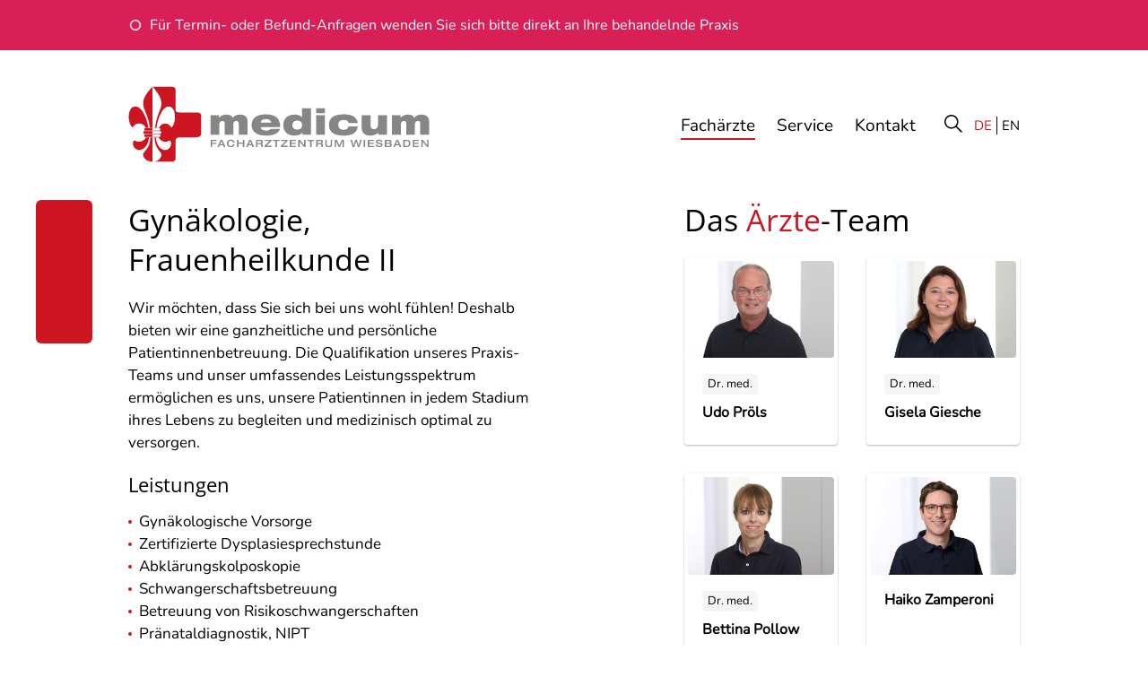

--- FILE ---
content_type: text/html; charset=UTF-8
request_url: https://www.medicum-wiesbaden.de/fachaerzte/gynaekologie-frauenheilkunde-1
body_size: 3137
content:
<!DOCTYPE html>
<html lang="de">

<head>
  <meta charset="UTF-8">
  <meta http-equiv="X-UA-Compatible" content="ie=edge">
  <meta name="viewport" content="width=device-width, initial-scale=1.0">
  <meta name="format-detection" content="telephone=no">
  <title>Gynäkologie, Frauenheilkunde II / medicum Wiesbaden</title>
  <meta name="description" content="Im medicum Wiesbaden profitieren Sie von der Zusammenarbeit von über 60 Fachärzten aus 16 Fachrichtungen – für eine effiziente, koordinierte und hochwertige Behandlung.">

  <link rel="stylesheet" href="/assets/css/global.css?v=1699609181618">

  <!-- Icons -->
  <link rel="icon" href="/favicon.ico" sizes="any">
  <link rel="icon" href="/icon.svg" type="image/svg+xml">
  <link rel="apple-touch-icon" href="/apple-touch-icon.png">
  <link rel="manifest" href="/manifest.webmanifest">
</head>

<body>

  <div id="page">
    <div id="page-content">

      <section class="top-info">
        <div class="container grid">
          <p>Für Termin- oder Befund-Anfragen wenden Sie sich bitte direkt an Ihre behandelnde Praxis</p>
        </div>
      </section>

      <header>
        <div class="container">
          <a class="medicum-logo" href="/">Medicum Facharztzentrum Wiesbaden</a>
          <nav id="dt-nav">
            <ul>
              <li><a class="active"  href="/fachaerzte"><span>Fachärzte</span></a></li>
              <li><a  href="https://www.medicum-wiesbaden.de/service"><span>Service</span></a></li>
              <li><a  href="/kontakt"><span>Kontakt</span></a></li>
              <li><a class="search" href="javascript:" onclick="showSearch(this)">Suche</a></li>
            </ul>
                        <ul>
              <li><a class="active" href="/">de</a></li>
              <li><a  href="/en/">en</a></li>
            </ul>
          </nav>
          <a class="mobile-menu-link" href="javascript:" onclick="toggleMenu(this)">Menü</a>
        </div>
      </header>

      <section class="mobile-menu" id="mobile-menu">
        <div class="container">
          <nav>
            <ul>
              <li><a href="/fachaerzte">Fachärzte</a></li>
              <li><a href="https://www.medicum-wiesbaden.de/service">Service</a></li>
              <li><a href="/kontakt">Kontakt</a></li>
            </ul>
          </nav>
          <form action="/fachaerzte" method="post">
            <div class="input-wrapper">
              <input type="text" name="q" placeholder="Suche ...">
              <button type="submit">Suchen</button>
            </div>
            <input type="hidden" name="CRAFT_CSRF_TOKEN" value="13WAJL9a37pmWP5-eBl2L0-gtOFzN6ksDYrVqsxlhmGJmWSpC3v6F4Qy-keMd77PKj-4CQpJN247kcSNQVvFQFLfl8uBAt4D8d8o22ozi2A=">
          </form>

        </div>
      </section>

      <section class="top-search" id="top-search">
        <div class="container">

          <form action="/fachaerzte" method="post">
            <div class="input-wrapper">
              <input type="text" name="q" placeholder="z.B. Fachgebiet, Arzt">
              <button type="submit">Suchen</button>
            </div>
            <input type="hidden" name="CRAFT_CSRF_TOKEN" value="13WAJL9a37pmWP5-eBl2L0-gtOFzN6ksDYrVqsxlhmGJmWSpC3v6F4Qy-keMd77PKj-4CQpJN247kcSNQVvFQFLfl8uBAt4D8d8o22ozi2A=">
          </form>

        </div>
      </section>

      
<section class="praxis">
  <div class="container grid">

    <span class="red-block"></span>

    <div class="praxis-text">
      <div>
        <h2>Gynäkologie, Frauenheilkunde II</h2>
        <p>Wir möchten, dass Sie sich bei uns wohl fühlen! Deshalb bieten wir eine ganzheitliche und persönliche Patientinnenbetreuung. Die Qualifikation unseres Praxis-Teams und unser umfassendes Leistungsspektrum ermöglichen es uns, unsere Patientinnen in jedem Stadium ihres Lebens zu begleiten und medizinisch optimal zu versorgen.</p>
        <h3>Leistungen</h3>
        <ul><li>Gynäkologische Vorsorge</li><li>Zertifizierte Dysplasiesprechstunde</li><li>Abklärungskolposkopie</li><li>Schwangerschaftsbetreuung</li><li>Betreuung von Risikoschwangerschaften</li><li>Pränataldiagnostik, NIPT</li><li>Fehlbildungsdiagnostik</li><li>Doppleruntersuchungen</li><li>3D / 4D Ultraschall</li><li>Verhütung</li><li>Kinderwunschsprechstunde</li><li>Zertifizierte Hormon- und Stoffwechseltherapie</li><li>Wechseljahrberatung</li><li>Präventionsmedizin</li><li>Stanzbiopsien bei Brustbefunden</li><li>Tumornachsorgen / Tumortherapie</li><li>Harninkontinenztherapie</li><li>Impfberatung / Reiseimpfungen</li><li>Akupunktur</li></ul>
                <h3>Methoden</h3>
        <ul><li>Ambulante Operationen</li><li>Minimal-invasive Chirurgie / Chromopertubation</li><li>Koordination plastischer und ästhetischer Operationen</li><li>Koordination Onkologie und Komplementärmedizin</li><li>Koordination Psychoonkologie</li><li>Kooperation mit Tricare / U.S.Army Health Clinic</li></ul>
              </div>
    </div>

    <div class="praxis-team">
      <h2>Das <span>Ärzte</span>-Team</h2>
      
      <div class="praxis-team-grid">
                  <div class="praxis-team-grid-item">

            <figure>
              <picture>
                                                                      <img src="https://www.medicum-wiesbaden.de/assets/images/content/portraets/proels.jpg" alt="Arzt">
                              </picture>
            </figure>

            <div>
                              <p><span>Dr. med.</span></p>
                            <p><strong>Udo Pröls</strong></p>
                          </div>

          </div>
                  <div class="praxis-team-grid-item">

            <figure>
              <picture>
                                                                      <img src="https://www.medicum-wiesbaden.de/assets/images/content/portraets/giesche.jpg" alt="Arzt">
                              </picture>
            </figure>

            <div>
                              <p><span>Dr. med.</span></p>
                            <p><strong>Gisela Giesche</strong></p>
                          </div>

          </div>
                  <div class="praxis-team-grid-item">

            <figure>
              <picture>
                                                                      <img src="https://www.medicum-wiesbaden.de/assets/images/content/portraets/pollow.jpg" alt="Arzt">
                              </picture>
            </figure>

            <div>
                              <p><span>Dr. med.</span></p>
                            <p><strong>Bettina Pollow</strong></p>
                          </div>

          </div>
                  <div class="praxis-team-grid-item">

            <figure>
              <picture>
                                                                      <img src="https://www.medicum-wiesbaden.de/assets/images/content/portraets/Zamperoni.jpg" alt="Arzt">
                              </picture>
            </figure>

            <div>
                            <p><strong>Haiko Zamperoni</strong></p>
                          </div>

          </div>
                  <div class="praxis-team-grid-item">

            <figure>
              <picture>
                                                                      <img src="https://www.medicum-wiesbaden.de/assets/images/content/portraets/Stolla.jpg" alt="Arzt">
                              </picture>
            </figure>

            <div>
                            <p><strong>Anne-Kristin Stolla</strong></p>
                          </div>

          </div>
              </div>
    </div>

  </div>
</section>

<section class="praxis-adresse">
  <div class="container">

    <div>
      <div class="praxis-adresse-text">
        <h3>Dres.med.Pröls, Giesche, Pollow, Hr. Zamperoni und Frau Stolla</h3>
        <p>
                                                 
          <span>medicum / Ebene 2</span><br>
        
                Langenbeckplatz 2<br>
          65189 Wiesbaden
        

        </p>

                <p class="praxis-adresse-subhead">Sprechzeiten</p>

        <ul class="sprechzeiten">
          <li>

                    <strong>Montags, Dienstags, Mittwochs und Donnerstags</strong><br>

            
                    08:00 - 12:00 Uhr
                        <br>14:00 - 17:00 Uhr
                     </li>
          <li>

                    <strong>Freitags</strong><br>

            
                    08:00 - 12:00 Uhr
                     </li>
                  </ul>
        
                
        

      </div>

      <div class="praxis-adresse-btns">
                <a class="email" href="mailto:info@frauenarztpraxis-im-medicum.de">E-Mail</a>        <a class="telefon" href="tel:+4961144754360">0611 / 44754-360</a>        <a class="website" href="https://www.frauenarztpraxis-im-medicum.de/">Website</a>      </div>
    </div>

  </div>
</section>


          <div class="consent-overlay">
      <div class="consent-modal">
        <div class="consent-modal-inner">

          <h3>Cookie-Einstellungen</h3>

          <p>Unsere Website verwendet technisch notwendige Cookies. Zudem können Sie weitere Cookies zulassen, damit wir die Zugriffe auf unsere Website analysieren können. Eine entsprechend erteilte Einwilligung kann jederzeit widerrufen werden. Nähere Informationen zu allem Vorgenannten finden Sie unter <a href="https://www.medicum-wiesbaden.de/cookies">Cookies</a> und <a href="https://www.medicum-wiesbaden.de/datenschutz">Datenschutz</a>.</p>

          <ul class="consent-btns">
            <li><a href="javascript:" id="consent-btn-secondary" data-value="secondary" onclick="setConsentCookies(this)">Nur notwendige Cookies</a></li>
            <li><a href="javascript:" id="consent-btn-primary" data-value="primary" onclick="setConsentCookies(this)">Alle Cookies zulassen</a></li>
          </ul>

        </div>
      </div>
    </div>
  
        </div>

    <footer>
      <div class="container">
        <div class="footer-main grid">

          <div class="footer-address">
            <ul>
              <li>medicum Facharztzentrum</li>
              <li>Wiesbaden GbR</li>
              <li>Langenbeckplatz 2</li>
              <li>D - 65189 Wiesbaden</li>
            </ul>
          </div>

          <div class="footer-links">
            <ul>
              <li>Inhalt</li>
              <li><a href="/fachaerzte">Fachärzte</a></li>
              <li><a href="https://www.medicum-wiesbaden.de/service">Service</a></li>
              <li><a href="https://www.medicum-wiesbaden.de/jobs">Jobs</a></li>
              <li><a href="/kontakt">Kontakt</a></li>
            </ul>

            <ul>
              <li>Rechtliches</li>
              <li><a href="/bildnachweise">Bildnachweise</a></li>
              <li><a href="/datenschutz">Datenschutz</a></li>
              <li><a href="/cookies">Cookies</a></li>
              <li><a href="/impressum">Impressum</a></li>
            </ul>

                        <ul>
              <li>Ärztebereich</li>
              <li><a href="https://www.medicum-wiesbaden.de/aerztebereich">Login</a></li>
            </ul>
                      </div>

        </div>

        <p>Liebe Patienten und Patientinnen, bitte beachten Sie unsere aktuellen <a class="underline" href="/aktuell/corona-hinweis">Hinweise zu COVID-19</a>!</p>
      </div>
    </footer>

    <script src="/assets/js/global.js?v=1699361329836"></script>
    
      </div>

</body>

</html>


--- FILE ---
content_type: text/css
request_url: https://www.medicum-wiesbaden.de/assets/css/global.css?v=1699609181618
body_size: 6737
content:
/* ------------------------------------------------ */

/*  !Reset  */

/* ------------------------------------------------ */

* {
  margin: 0;
  padding: 0;
  box-sizing: border-box;
}

html {
  scroll-behavior: smooth;
}

body {
  text-rendering: optimizeSpeed;
  -webkit-font-smoothing: antialiased;
  -moz-osx-font-smoothing: grayscale;
}

ul,
ol {
  list-style: none;
}

img,
picture {
  max-width: 100%;
  display: block;
}

figure img {
  height: auto;
}

input,
button,
textarea,
select {
  font: inherit;
  outline: none;
}

a {
  text-decoration: none;
}

/* ------------------------------------------------ */

/*  !Fonts  */

/* ------------------------------------------------ */

/* nunito-300 - latin */
@font-face {
  font-display: swap;
  font-family: 'Nunito';
  font-style: normal;
  font-weight: 300;
  src: url('../fonts/nunito-v25-latin-300.woff2') format('woff2'),
    url('../fonts/nunito-v25-latin-300.woff') format('woff');
}

/* nunito-regular - latin */
@font-face {
  font-display: swap;
  font-family: 'Nunito';
  font-style: normal;
  font-weight: 400;
  src: url('../fonts/nunito-v25-latin-regular.woff2') format('woff2'),
    url('../fonts/nunito-v25-latin-regular.woff') format('woff');
}

/* open-sans-300 - latin */
@font-face {
  font-display: swap;
  font-family: 'Open Sans';
  font-style: normal;
  font-weight: 300;
  src: url('../fonts/open-sans-v34-latin-300.woff2') format('woff2'),
    url('../fonts/open-sans-v34-latin-300.woff') format('woff');
}

/* open-sans-regular - latin */
@font-face {
  font-display: swap;
  font-family: 'Open Sans';
  font-style: normal;
  font-weight: 400;
  src: url('../fonts/open-sans-v34-latin-regular.woff2') format('woff2'),
    url('../fonts/open-sans-v34-latin-regular.woff') format('woff');
}

/* open-sans-600 - latin */
@font-face {
  font-display: swap;
  font-family: 'Open Sans';
  font-style: normal;
  font-weight: 600;
  src: url('../fonts/open-sans-v34-latin-600.woff2') format('woff2'),
    url('../fonts/open-sans-v34-latin-600.woff') format('woff');
}


/* ------------------------------------------------ */

/*  !Variables  */

/* ------------------------------------------------ */

:root {
  --color-black: #000000;
  --color-white: #ffffff;
  --color-red: #CC1520;
  --color-ruby: #D91F57;
  --color-carmine: #A82C4B;
  --color-lightgrey: hsl(0,0%,96%);
  --color-bordergrey: hsl(0, 0%, 92%);
  --color-textgrey: #777;;
}

/* ------------------------------------------------ */

/*  !Links  */

/* ------------------------------------------------ */

a {
  color: var(--color-red);
  transition: color .2s ease, border-color .2s ease;
}

/* ------------------------------------------------ */

/*  !Body  */
/*  !Breakpoints 1280  */

/* ------------------------------------------------ */

html, body {
  height: 100%;
}

body {
  color: var(--color-black);
  background-color: var(--color-white);
  font-family: 'Nunito', sans-serif;
  font-size: 17px;
  font-weight: 400;
  line-height: 1.5;
}

/* ------------------------------------------------ */

/*  !Page Grid - sticky footer  */

/* ------------------------------------------------ */

#page {
  display: grid;
  grid-template-rows: 1fr auto;
  grid-template-columns: 100%;
  height: 100%;
}


/* ------------------------------------------------ */

/*  !Container  */

/* ------------------------------------------------ */

.container {
  max-width: 1240px;
  /* max-width: 560px; */
  padding: 0 24px;
  margin: 0 auto;
}

@media screen and (min-width: 414px) {
  .container {
    padding: 0 40px;
  }
}

@media screen and (min-width: 768px) {
  .container {
    max-width: 1240px;
  }
}

@media screen and (min-width: 1280px) {
  .container {
    max-width: 1480px;
  }
}

/* ------------------------------------------------ */

/*  !Row  */

/* ------------------------------------------------ */

.row {
  padding: 40px 0;
}

.row+.row {
  padding: 0 0 40px 0;
}

@media screen and (min-width: 768px) {
  .row {
    padding: 80px 0;
  }

  .row+.row {
    padding: 0 0 80px 0;
  }
}

/* ------------------------------------------------ */

/*  !Typo  */

/* ------------------------------------------------ */

h1 {
  font-family: 'Open Sans', sans-serif;
  font-size: 40px;
  font-weight: 400;
  line-height: 1.3;
  margin-bottom: 20px;
}

h1>span,
h2>span {
  color: var(--color-red);
}

h2 {
  font-family: 'Open Sans', sans-serif;
  font-size: 34px;
  font-weight: 400;
  line-height: 1.3;
  margin-bottom: 20px;
}

h3 {
  font-family: 'Open Sans', sans-serif;
  font-size: 22px;
  font-weight: 400;
  line-height: 1.3;
  margin-bottom: 15px;
}

p {
  margin-bottom: 20px;
}

main ul {
  margin-bottom: 32px;
}

main ul li {
  background-image: url('/assets/images/layout/sprites.svg');
  background-repeat: no-repeat;
  background-position: -490px 1px;
  padding-left: 12px;
  margin-bottom: 8px;
}

strong {
  font-weight: 600;
}

.praxis-text ul {
  margin-bottom: 30px;
}


@media screen and (max-width: 1024px) {
  h1 {
    font-size: 34px;
  }

  h2 {
    font-size: 28px;
  }
}

/* ------------------------------------------------ */

/*  !Erweiterte Farben  */

/* ------------------------------------------------ */

.red {
  background-color: var(--color-red);
}

.ruby {
  background-color: var(--color-ruby);
}

.carmine {
  background-color: var(--color-carmine);
}

/* ------------------------------------------------ */

/*  !Farbblock  */

/* ------------------------------------------------ */


/* Roter Colorblock */
figure.cb:before {
  content: '';
  display: block;
  background-color: var(--color-red);
  border-top-left-radius: 6px;
  border-bottom-left-radius: 6px;
  flex-shrink: 0;
}


/* ------------------------------------------------ */

/*  !Images  */

/* ------------------------------------------------ */

figure img {
  max-width: 100%;
  height: auto;
}

/* ------------------------------------------------ */

/*  !Buttons  */

/* ------------------------------------------------ */

a.button {
  display: inline-flex;
  align-items: center;
  padding: 12px 24px;
  font-family: 'Open Sans', sans-serif;
  font-size: 14px;
  font-weight: 600;
  text-transform: uppercase;
  color: var(--color-black);
  border: 2px solid #3c3c3c;
  border-radius: 4px;
}

a.button:after {
  content: '';
  display: inline-block;
  width: 17px;
  height: 16px;
  background: transparent url('/assets/images/layout/sprites.svg') no-repeat -10px -339px;
  margin-left: 8px;
  transition: transform .3s ease;
}

a.button:hover:after {
  transform: translateX(5px);
}

p+p>a.button {
  margin-top: 10px;
}

a.more {
  display: inline-flex;
  align-items: center;
  color: var(--color-black);
  font-weight: 400;
  font-size: 16px;
  flex-shrink: 0;
}

a.more:after {
  content: '';
  display: inline-block;
  width: 14px;
  height: 12px;
  background: transparent url('/assets/images/layout/sprites.svg') no-repeat -40px -339px;
  margin-left: 8px;
  transition: transform .3s ease;
}

a.more:hover:after {
  transform: translateX(5px);
}



/* ------------------------------------------------ */

/*  !Header  */

/* ------------------------------------------------ */

header {
  padding: 40px 0 0 0;
}

header>.container {
  display: grid;
  gap: 32px;
}

@media screen and (min-width: 580px) {
  header>.container {
    grid-template-columns: repeat(12, 1fr);
    align-items: center;
  }
}

/* ------------------------------------------------ */

/*  !Medicum Logo  */

/* ------------------------------------------------ */

.medicum-logo {
  display: block;
  width: 280px;
  height: 70px;
  /* width: 336px;
  height: 87px; */
  background: transparent url('/assets/images/layout/logo.svg') no-repeat 0 0;
  text-indent: -9999px;
  background-size: contain;
}

@media screen and (min-width: 414px) {
  .medicum-logo {
    width: 336px;
    height: 87px;
  }
}

@media screen and (min-width: 580px) {
  .medicum-logo {
    grid-column: 1 / 7;
  }
}

@media screen and (min-width: 1280px) {
  .medicum-logo {
    grid-column: 2 / 7;
  }
}

/* ------------------------------------------------ */

/*  !Header Nav  */

/* ------------------------------------------------ */

header nav {
  display: none;
  justify-content: space-between;
  align-items: center;
}

@media screen and (min-width: 960px) {
  header nav {
    grid-column: 7 / 13;
    display: flex;
  }
}

@media screen and (min-width: 1280px) {
  header nav {
    grid-column: 8 / 12;
    display: flex;
  }
}

header ul {
  display: flex;
  align-items: center;
}

header nav ul:first-child a {
  color: var(--color-black);
  font-size: 19px;
  margin-right: 24px;
}

header nav ul:first-child a span {
  position: relative;
}

header nav ul:first-child a span:after {
  content: '';
  position: absolute;
  bottom: -3px;
  left: 0;
  width: 100%;
  height: 2px;
  background-color: var(--color-red);
  opacity: 0;
  transform-origin: left;
  transform: scaleX(0);
  transition: opacity .2s, transform .2s;
}

header nav ul:first-child a:hover span:after,
header nav ul:first-child a.active span:after {
  opacity: 1;
  transform: scaleX(1);
}

header nav ul:first-child a.search {
  display: block;
  width: 40px;
  height: 40px;
  text-indent: -9999px;
  margin: 0;
  background: transparent url('/assets/images/layout/sprites.svg') no-repeat -82px -332px;
  text-indent: -9999px;
}

header nav ul:first-child a.search:hover,
header nav ul:first-child a.search.active {
  background-position: -122px -332px
}

header nav ul:last-child li {
  display: flex;
  align-items: center;
}

/* ------------------------------------------------ */

/*  !Sprachumschaltung  */

/* ------------------------------------------------ */

header nav ul:last-child a {
  color: var(--color-black);
  font-size: 15px;
  text-transform: uppercase;
}

header nav ul:last-child a:hover {
  color: var(--color-red);
}

header nav ul:last-child a.active {
  color: var(--color-red);
}

header nav ul:last-child li:first-child:after {
  content: '';
  display: inline-block;
  width: 1px;
  height: 20px;
  background-color: var(--color-black);
  margin: 0 5px;
}


/* ------------------------------------------------ */

/*  !Mobile-Menu Link  */

/* ------------------------------------------------ */

.mobile-menu-link {
  display: flex;
  align-items: center;
  padding: 10px 20px;
  font-family: 'Open Sans', sans-serif;
  font-size: 14px;
  font-weight: 600;
  text-transform: uppercase;
  letter-spacing: 0.03rem;
  color: var(--color-black);
  border: 2px solid #3c3c3c;
  border-radius: 6px;
}

.mobile-menu-link:after {
  content: '';
  display: block;
  width: 12px;
  height: 12px;
  margin-left: auto;
  background: transparent url('/assets/images/layout/sprites.svg') no-repeat -290px -340px;
  transition: transform .15s ease;
}

.mobile-menu-link.active:after {
  transform: rotateZ(45deg);
}

@media screen and (min-width: 580px) {
  .mobile-menu-link {
    grid-column: 7 / 13;
    margin-left: auto;
  }

  .mobile-menu-link:after {
    margin-left: 4px;
  }
}

@media screen and (min-width: 960px) {
  .mobile-menu-link {
    display: none;
  }
}


/* ------------------------------------------------ */

/*  !Mobile Menu  */

/* ------------------------------------------------ */

@media screen and (min-width: 961px) {
  .mobile-menu {
    display: none;
  }
}

@media screen and (max-width: 960px) {
  .mobile-menu {
    display: none;
    padding: 20px 3px 0 3px;
    margin-bottom: 20px;
  }

  .mobile-menu.active {
    display: block;
  }

  .mobile-menu li {
    font-family: 'Open Sans', sans-serif;
    font-size: 14px;
    text-transform: uppercase;
    letter-spacing: 0.03rem;
    color: var(--color-black);
    font-weight: 400;
    border-bottom: 1px dashed #3C3C3B;
  }

  .mobile-menu li:last-child {
    border: none;
  }

  .mobile-menu a {
    display: block;
    align-items: center;
    color: var(--color-black);
    padding: 16px;
    letter-spacing: 0.02rem;
  }

  .mobile-menu input[type="text"] {
    width: 100%;
    padding: 20px;
    border: none;
    background: none;
    border-radius: 6px;
    font-family: 'Open Sans', sans-serif;
    font-size: 16px;
    letter-spacing: 0.03rem;
  }

  .input-wrapper {
    display: flex;
    align-items: center;
    border-radius: 6px;
  }

}


/* ------------------------------------------------ */

/*  !Neues Content-Grid  */

/* ------------------------------------------------ */

.grid {
  display: grid;
  gap: 40px;
}

@media screen and (min-width: 768px) {
  .grid {
    grid-template-columns: repeat(12, minmax(0, 1fr));
  }
}

/* ------------------------------------------------ */

/*  !Titelbild  */

/* ------------------------------------------------ */

.row-img figure {
  display: grid;
  grid-template-columns: 10% 1fr;
}

.row-img figure:before {
  content: '';
  display: block;
  background-color: var(--color-red);
  border-top-left-radius: 6px;
  border-bottom-left-radius: 6px;
}

@media screen and (min-width: 768px) {
  .title-img>.container {
    display: grid;
    gap: 40px;
  }

  .row-img {
    grid-column: 1 / 7;
  }

  .row-text {
    grid-column: 7 / 13;
  }
}

@media screen and (min-width: 1280px) {
  .row-img {
    grid-column: 1 / 8;
  }

  .row-text {
    grid-column: 8 / 12;
  }
}

/* ------------------------------------------------ */

/*  !Content-Bild quadratisch  */

/* ------------------------------------------------ */

.content-img>.container {}

.content-img figure {
  display: grid;
  grid-template-columns: 25% 1fr;
}

.content-img .row-img figure:before {
  content: '';
  display: block;
  background-color: var(--color-red);
  border-top-left-radius: 6px;
  border-bottom-left-radius: 6px;
}

@media screen and (min-width: 1280px) {
  .content-img .row-img {
    grid-column: 2 / 7;
  }

  .content-img .row-text {
    grid-column: 7 / 11;
  }
}


/* ------------------------------------------------ */

/*  !Themenbox Homepage  */

/* ------------------------------------------------ */

.themen-box figure {
  margin-bottom: 24px;
}

.themen-box p:last-child {
  margin: 0;
}

@media screen and (min-width: 768px) {
  .themen-box {
    grid-column: 1 / 7;
  }

  .themen-box:last-child {
    grid-column: 7 / 13;
  }
}

@media screen and (min-width: 1280px) {
  .themen-box {
    grid-column: 2 / 7;
  }

  .themen-box:last-child {
    grid-column: 7 / 12;
  }
}


/* ------------------------------------------------ */

/*  !Grid Aktuelles  */

/* ------------------------------------------------ */

.aktuelles {
  padding: 40px 0 80px 0;
  background-color: var(--color-lightgrey);
}

.aktuelles .grid>h1 {
  color: var(--color-red);
  margin-bottom: 40px;
}

.grid-aktuelles {
  display: grid;
  gap: 80px;
}

.grid-aktuelles .item {
  display: flex;
  flex-direction: column;
}

.grid-aktuelles .item-text {
  display: flex;
  flex-direction: column;
  padding: 24px;
  background-color: var(--color-white);
  font-size: 16px;
  box-shadow: 1px 1px 4px rgba(0, 0, 0, .1);
  height: 100%;
}

.grid-aktuelles .item-text p:last-child {
  margin: auto 0 0 0;
}

.grid-aktuelles .item-datum {
  font-size: 15px;
}

.grid-aktuelles h3 {
  font-family: 'Open Sans', sans-serif;
  font-size: 19px;
  margin-bottom: 16px;
}

.grid-aktuelles .item-label {
  width: 60%;
  padding: 4px 12px;
  font-size: 16px;
  color: var(--color-white);
  border-top-left-radius: 4px;
  border-top-right-radius: 4px;
}

@media screen and (min-width: 768px) {

  .aktuelles {
    padding: 80px 0 120px 0;
  }

  .grid-aktuelles {
    grid-column: 1 / 13;
    grid-template-columns: repeat(2, 1fr);
    column-gap: 40px;
    row-gap: 72px;
  }
}

@media screen and (min-width: 1280px) {

  .aktuelles .grid>h1 {
    grid-column: 2 / 13;
  }

  .grid-aktuelles {
    grid-column: 2 / 12;
    grid-template-columns: repeat(3, 1fr);
  }
}

/* ------------------------------------------------ */

/*  !Standard Textseite  */

/* ------------------------------------------------ */

.standard {
  padding: 40px 0;
}

@media screen and (min-width: 768px) {

  .standard {
    padding: 80px 0;
  }

  main {
    grid-column: 1 / 9;
  }
}

@media screen and (min-width: 960px) {
  main {
    grid-column: 1 / 8;
  }
}

@media screen and (min-width: 1280px) {
  main {
    grid-column: 2 / 8;
  }
}

/* ------------------------------------------------ */

/*  !Aktuell Detailseite  */

/* ------------------------------------------------ */

.aktuell main {}

.aktuell .date {
  display: flex;
  align-items: center;
  margin-bottom: 8px;
}

.date li {
  padding: 4px 12px;
  font-size: 15px;
  background: none;
}

.date li:first-child {
  color: var(--color-white);
  background-color: var(--color-red);
  border-top-left-radius: 4px;
  border-bottom-left-radius: 4px;
}

.date li:last-child {
  border-top-right-radius: 4px;
  border-bottom-right-radius: 4px;
}

.date li:last-child {
  background-color: var(--color-lightgrey);
}

.aktuell aside {
  padding: 24px;
  background-color: var(--color-lightgrey);
  border-radius: 4px;
}

.aktuell aside h3 {
  margin-bottom: 32px;
}

.aktuell aside a {
  color: var(--color-black);
  font-weight: 600;
}

.aktuell aside span {
  display: inline-block;
  font-size: 13px;
  background-color: var(--color-white);
  padding: 2px 6px;
  border-radius: 2px;
  margin-bottom: 8px;
}

.aktuell aside li {
  margin-bottom: 16px;
  padding-bottom: 16px;
  border-bottom: 1px dashed var(--color-black);
}

.aktuell aside li:last-child {
  border: none;
}

@media screen and (min-width: 768px) {
  .aktuell aside {
    grid-column: 9 / 13;
  }
}

@media screen and (min-width: 1280px) {
  .aktuell aside {
    grid-column: 8 / 12;
  }
}


/* ------------------------------------------------ */

/*  !Jobs  */

/* ------------------------------------------------ */


#grid-jobs>.container {
  max-width: 1240px;
  padding: 0;
}

.grid-jobs {
  background-color: #efefef;
  padding: 24px;
}

@media screen and (min-width: 414px) {
  .grid-jobs {
    padding: 40px;
  }
}

@media screen and (min-width: 768px) {
  #grid-jobs>.container {
    padding: 0 40px;
  }
}

@media screen and (min-width: 960px) {
  .grid-jobs {
    padding: 80px;
  }
}


/* ------------------------------------------------ */

/*  !Jobs Anzeige  */

/* ------------------------------------------------ */

.grid-jobs-item {
  padding: 40px;
  margin-bottom: 40px;
  background-color: #ffffff;
  box-shadow: 1px 1px 4px rgba(0, 0, 0, .1);
}

.grid-jobs-item:last-child {
  margin: 0;
}

.grid-jobs-item p:first-child {
  margin-bottom: 10px;
}

.grid-jobs-item h3 {
  margin-bottom: 40px;
}

.grid-jobs-item ul {
  margin-bottom: 20px;
}

.grid-jobs-item ul li {
  background-image: url('/assets/images/layout/sprites.svg');
  background-repeat: no-repeat;
  background-position: -490px 1px;
  padding-left: 12px;
  margin-bottom: 2px;
}

.grid-jobs-item-text {
  padding: 20px 0 0 0;
  border-top: 1px dashed var(--color-black);
  border-bottom: 1px dashed var(--color-black);
  margin-bottom: 20px;
}

.grid-jobs-item-adresse p:first-child {
  margin: 0;
  font-weight: 400;
}

.grid-jobs-item-adresse p:last-child {
  margin-bottom: 0;
}

/* ------------------------------------------------ */

/*  !Map  */

/* ------------------------------------------------ */

#map {
  padding: 40px 0 0 0;
  margin-bottom: 40px;
}

#map-inner {
  aspect-ratio: 4 / 3;
  border-radius: 8px;
  overflow: hidden;
  box-shadow: 0 1px 2px hsla(0, 0%, 0%, .2);
}

@media screen and (min-width: 414px) {
  #map-inner {
    aspect-ratio: 2 / 1;
  }
}

@media screen and (min-width: 768px) {

  #map {
    padding: 80px 0 0 0;
  }

  #map .container {
    display: grid;
    grid-template-columns: 80px 1fr;
  }

  #map .red-block {
    display: block;
    height: auto;
    grid-column: 1 / 1;
    border-top-right-radius: 0;
    border-bottom-right-radius: 0;
  }

  #map-inner {
    grid-column: 2 / 13;
    border-top-left-radius: 0;
    border-bottom-left-radius: 0;
    box-shadow: none;
  }
}

@media screen and (min-width: 960px) {
  #map-inner {
    aspect-ratio: 3 / 1;
  }
}

/* ------------------------------------------------ */

/*  !Kontakt  */

/* ------------------------------------------------ */

.kontakt>.container {
  max-width: 1240px;
}

.box {
  padding: 40px;
  margin-bottom: 24px;
  background-color: var(--color-lightgrey);
  border-radius: 4px;
}

@media screen and (min-width: 768px) {
  .kontakt main {
    grid-column: 1 / 7;
  }

  .kontakt aside {
    grid-column: 7 / 13;
  }
}

@media screen and (min-width: 960px) {
  .kontakt main {
    grid-column: 1 / 7;
  }

  .kontakt aside {
    grid-column: 9 / 13;
  }
}


/* ------------------------------------------------ */

/*  !Inputs allg.  */

/* ------------------------------------------------ */

input {
  font-family: 'Open Sans', sans-serif;
  font-size: 17px;
}

/* ------------------------------------------------ */

/*  !Suchfeld top  */

/* ------------------------------------------------ */

.top-search {
  display: none;
  position: relative;
  overflow: hidden;
  padding: 0;
  margin: 20px 0 0 0;
}

.top-search.active {
  display: block;
}

.top-search>.container {
  max-width: 1240px;
}

@media screen and (max-width: 960px) {

  .top-search,
  .top-search.active {
    display: none;
  }
}


/* ------------------------------------------------ */

/*  !Suchfeld Fachärzte  */

/* ------------------------------------------------ */

.input-wrapper {
  display: flex;
  justify-content: space-between;
  border: 1px solid var(--color-black);
  border-radius: 6px;
  overflow: hidden;
}

.input-wrapper input[type="text"] {
  padding: 16px;
  border: none;
  font-size: 20px;
  flex-grow: 1;
  overflow: hidden;
  text-overflow: ellipsis;
}

.input-wrapper button {
  border: none;
  flex-basis: 60px;
  height: 40px;
  cursor: pointer;
  text-indent: -9999px;
  background: #fff url('/assets/images/layout/sprites.svg') no-repeat -324px -322px;
  flex-shrink: 0;
}

.facharzt-search-error {
  padding: 28px;
  background-color: var(--color-white);
  box-shadow: 1px 1px 4px rgba(0, 0, 0, .1);
  flex-grow: 1;
  margin-bottom: 40px;
}

.facharzt-search-error h3 {
  color: var(--color-red);
}

.search-phrase {
  display: inline-block;
  padding: 6px 20px;
  border: 2px solid #efefef;
  border-radius: 6px;
  font-style: italic;
  font-size: 16px;
}

@media screen and (max-width: 960px) {


  .input-wrapper input[type="text"] {
    font-size: 100%;
  }

  .input-wrapper button {
    background-position: -324px -332px;
  }
}

@media screen and (max-width: 768px) {
  .search-phrase {
    margin-left: 40px;
  }
}

@media screen and (max-width: 414px) {
  .search-phrase {
    margin-left: 20px;
  }
}


/* ------------------------------------------------ */

/*  !Grid Fachärzte  */

/* ------------------------------------------------ */

#grid-box>.container {
  padding: 0;
  max-width: 1240px;
}

.grid-box {
  display: grid;
  gap: 40px;
  background-color: var(--color-lightgrey);
  padding: 24px;
}

.grid-box-item {
  display: flex;
  flex-direction: column;
  background-color: var(--color-white);
  padding: 24px;
  box-shadow: 1px 1px 4px rgba(0, 0, 0, .1);
}

.grid-box-item h3 {
  font-family: 'Open Sans', sans-serif;
  font-size: 18px;
  font-weight: 600;
  margin-bottom: 0px;
  line-height: 1.5;
}

.grid-box-item h3::after {
  content: '';
  display: block;
  width: 24px;
  height: 2px;
  background-color: var(--color-ruby);
  margin: 8px 0 24px 0;
}

.grid-box-item ul {
  font-size: 16px;
  margin-bottom: 40px;
}

.grid-box-item ul li {
  margin-bottom: 2px;
}

.grid-box-item ul+p {
  margin: auto 0 0 0;
}

.grid-box-item p>a {
  color: var(--color-black);
  font-weight: 400;
  padding: 6px 12px;
  font-size: 16px;
  background-color: var(--color-lightgrey);
  border-radius: 4px;
}

.grid-box-item p>a:after {
  content: '';
  display: inline-block;
  width: 13px;
  height: 12px;
  background: transparent url('/assets/images/layout/sprites.svg') no-repeat -40px -338px;
  margin-left: 6px;
  transition: transform .3s ease;
}

.grid-box-item p>a:hover:after {
  transform: translateX(5px);
}

@media screen and (min-width: 414px) {
  .grid-box {
    padding: 40px 40px 80px 40px;
  }
}

@media screen and (min-width: 768px) {

  #grid-box>.container {
    padding: 40px 40px 0 40px;
  }

  .grid-box {
    grid-template-columns: repeat(2, 1fr);
  }

  .grid-box-item {
    padding: 32px;
  }
}

@media screen and (min-width: 1080px) {
  .grid-box {
    grid-template-columns: repeat(3, 1fr);
  }
}


/* ------------------------------------------------ */

/*  !Praxis-Seite  */

/* ------------------------------------------------ */

.praxis {
  padding: 40px 0;
}

.red-block {
  content: '';
  display: none;
  height: 160px;
  background-color: var(--color-red);
  border-radius: 6px;
}

.praxis-text>div ul {
  margin-bottom: 30px;
}

.praxis-text>div ul li {
  padding-left: 12px;
  background: transparent url('/assets/images/layout/sprites.svg') no-repeat -490px 1px;
}

@media screen and (min-width: 768px) {
  .praxis-text {
    grid-column: 1 / 8;
  }

  .praxis-team {
    grid-column: 8 / 13;
  }
}

@media screen and (min-width: 1280px) {
  .red-block {
    display: block;
  }

  .praxis-text {
    grid-column: 2 / 7;
  }

  .praxis-team {
    grid-column: 8 / 12;
  }
}

/* ------------------------------------------------ */

/*  !Team Grid  */

/* ------------------------------------------------ */

.praxis-team-grid {
  display: grid;
  gap: 16px;
}

.praxis-team-grid-item {
  padding: 4px;
  display: flex;
  flex-direction: row;
  color: var(--color-black);
  background-color: var(--color-white);
  border-radius: 4px;
  overflow: hidden;
  box-shadow: 0 1px 2px rgba(60, 64, 67, 0.3), 0 1px 3px rgba(60, 64, 67, 0.1);
}

.praxis-team-grid-item figure,
.praxis-team-grid-item figure img {
  aspect-ratio: 1.5 / 1;
  width: 140px;
}

.praxis-team-grid-item figure {
  overflow: hidden;
  border-radius: 4px;
  flex-shrink: 0;
}

.praxis-team-grid-item figure img {
  object-fit: cover;
  object-position: center;
  height: 100%;
  width: 100%;
}

.praxis-team-grid-item>div {
  padding: 8px 8px 0 16px;
  font-size: 16px;
}

.praxis-team-grid-item>div p:first-child {
  margin-bottom: 4px;
}

.praxis-team-grid-item span {
  display: inline-block;
  font-size: 13px;
  padding: 2px 6px;
  background-color: var(--color-lightgrey);
  border-radius: 4px;
  margin-bottom: 4px;
}

.praxis-team-grid-item p.subtitle {
  font-size: 14px;
  color: var(--color-textgrey);
  margin-top: -10px;
}

@media screen and (min-width: 640px) and (max-width: 767px) {
  .praxis-team-grid {
    grid-template-columns: repeat(2, 1fr);
  }
}

@media screen and (min-width: 1280px) {
  .praxis-team-grid {
    grid-template-columns: repeat(2, 1fr);
    gap: 32px;
  }

  .praxis-team-grid-item {
    flex-direction: column;
  }

  .praxis-team-grid-item figure,
  .praxis-team-grid-item figure img {
    aspect-ratio: 1.5 / 1;
    width: fit-content;
  }

  .praxis-team-grid-item>div {
    padding: 16px 8px 0 16px;
  }
}

/* ------------------------------------------------ */

/*  !Praxis Adresse  */

/* ------------------------------------------------ */

.praxis-adresse .container>div {
  display: grid;
  gap: 40px;
  background-color: var(--color-lightgrey);
  padding: 24px;
  border-top-right-radius: 6px;
  border-top-left-radius: 6px;
}

@media screen and (min-width: 414px) {
  .praxis-adresse .container>div {
    padding: 40px;
  }
}

@media screen and (min-width: 768px) {
  .praxis-adresse .container>div {
    grid-template-columns: repeat(12, 1fr);
    padding: 56px 0;
  }

  .praxis-adresse-text {
    grid-column: 2 / 7;
  }

  .praxis-adresse-btns {
    grid-column: 8 / 12;
  }
}

@media screen and (min-width: 1280px) {
  .praxis-adresse-text {
    grid-column: 2 / 7;
  }

  .praxis-adresse-btns {
    grid-column: 8 / 13;
  }
}

.praxis-adresse h3 {
  font-size: 20px;
  font-weight: 600;
  margin-bottom: 10px;
}

.praxis-adresse span {
  color: var(--color-red);
}

.praxis-adresse-subhead {
  font-size: 19px;
  font-weight: 600;
  margin-bottom: 10px;
}

.praxis-adresse ul {
  margin-bottom: 24px;
}

.sprechzeiten li {
  margin-bottom: 8px;
}

.praxis-adresse-btns a {
  display: flex;
  align-items: center;
  max-width: 320px;
  color: var(--color-black);
  background-color: var(--color-white);
  font-weight: 600;
  font-size: 16px;
  padding: 14px 28px;
  border-radius: 4px;
  margin-bottom: 10px;
  box-shadow: 0 1px 1px hsla(0, 0%, 0%, .2);
}

.praxis-adresse-btns a:hover,
.praxis-adresse-btns a:active {
  color: var(--color-red);
}

a.termin:before,
a.telefon:before,
a.website:before,
a.email:before {
  content: '';
  display: inline-block;
  width: 28px;
  height: 24px;
  background: transparent url('/assets/images/layout/sprites.svg') no-repeat -10px -400px;
  margin-right: 8px;
  flex-shrink: 0;
}

a.telefon:before {
  background-position: -70px -400px;
}

a.email:before {
  background-position: -170px -398px;
}

a.website:before {
  background-position: -117px -398px;
}

/* ------------------------------------------------ */

/*  !Footer  */

/* ------------------------------------------------ */

footer {
  font-size: 16px;
  padding: 80px 0;
  color: var(--color-white);
  background-color: #3C3C3B;
}

footer a {
  color: var(--color-white);
}

footer a.underline {
  text-decoration: underline;
  text-underline-offset: 4px;
}

footer ul {
  line-height: 1.6;
}

.footer-main {
  margin-bottom: 80px;
}

.footer-address {
  display: grid;
  gap: 16px;
}

.footer-address:before {
  content: '';
  display: block;
  width: 80px;
  height: 83px;
  background: transparent url('/assets/images/layout/sprites.svg') no-repeat -10px -220px;
  flex-shrink: 0;
}

.footer-main ul {
  border-bottom: 1px dashed var(--color-white);
  padding-bottom: 24px;
}

:is(
.footer-links ul:nth-child(1) li:first-child,
.footer-links ul:nth-child(2) li:first-child,
.footer-links ul:nth-child(3) li:first-child
) {
  font-weight: 400;
  font-size: 19px;
  letter-spacing: 0.05rem;
  margin-bottom: 8px;
}

footer>.container p {
  margin-bottom: 0;
}

.footer-links {
  display: grid;
  gap: 24px;
}

@media screen and (min-width: 768px) {

  .footer-main ul {
    border-bottom: none;
    padding-bottom: 0;
  }

  .footer-address {
    grid-column: 1 / 6;
    grid-template-columns: 80px 1fr;
    gap: 24px;
  }

  .footer-links {
    grid-column: 6 / 13;
    display: flex;
    gap: 40px;
  }
}

@media screen and (min-width: 1280px) {
  .footer-address {
    grid-column: 1 / 4;
  }

  .footer-links {
    grid-column: 5 / 13;
    gap: 80px;
  }
}

/* ------------------------------------------------ */

/*  !Interaktive Karte  */

/* ------------------------------------------------ */

@keyframes pulse {
  0% {
    opacity: 0;
    transform: scale(.7);
  }

  25% {
    opacity: 1;
  }

  100% {
    opacity: 0;
    transform: scale(1.2);
  }
}

#medicum-info {
  position: fixed;
  top: 0;
  left: 0;
  width: 100%;
  height: 100%;
  background-color: var(--color-white);
  z-index: 10;
  display: none;
  justify-content: center;
  align-items: center;
}

#medicum-info.active {
  display: flex;
}

.medicum-info-map {
  position: relative;
  flex-basis: 1640px;
  padding: 0 20px;
}

.marker {
  position: absolute;
  top: 10%;
  left: 25%;
}

.marker a {
  position: relative;
  display: block;
  width: 24px;
  height: 24px;
  border-radius: 100%;
  background-color: var(--color-red);
  border: 4px solid #fff;
  text-indent: -9999px;
  box-shadow: 0 1px 4px rgba(0, 0, 0, .2);
}

.marker a:after {
  content: '';
  position: absolute;
  top: -14px;
  left: -14px;
  display: block;
  width: 40px;
  height: 40px;
  border: 2px solid #CC1520;
  border-radius: 100%;
  opacity: 0;
  animation: pulse 1.5s ease 1s forwards infinite;
}

div.info-text {
  position: relative;
  top: 16px;
  left: -6px;
  color: var(--color-white);
  background-color: #3c3c3c;
  padding: 10px;
  border-radius: 4px;
  width: 100%;
  display: none;
  z-index: 15;
}

div.info-text.active {
  display: block;
}

div.info-text:before {
  content: '';
  position: absolute;
  top: -7px;
  left: 14px;
  width: 14px;
  height: 14px;
  background-color: #3c3c3c;
  transform: rotateZ(45deg);
}

/* Schliessen */
a.close-info {
  position: absolute;
  top: 40px;
  right: 40px;
  display: inline-flex;
  align-items: center;
  color: #3c3c3c;
  border: 2px solid #3c3c3c;
  border-radius: 4px;
  padding: 7px 14px;
  z-index: 15;
}

a.close-info:before {
  content: '';
  display: inline-block;
  width: 18px;
  height: 18px;
  margin-right: 5px;
  background: transparent url('/assets/images/layout/sprites.svg') no-repeat -413px -343px;
}

/* Vorschau Karte */

@media screen and (max-width: 767px) {

  .preview,
  #medicum-info,
  #medicum-info.active {
    display: none;
  }
}

.frame {
  background-color: var(--color-lightgrey);
  padding: 20px;
}


/* ------------------------------------------------ */

/*  !Cookie Banner  */

/* ------------------------------------------------ */

/* Animation */
@keyframes slideIn {

  0% {
    visibility: hidden;
    transform: translateY(-100%);
  }

  100% {
    visibility: visible;
    transform: translateY(0);
  }
}

/* Styles */

.consent-overlay {
  position: fixed;
  inset: 0 0 0 0;
  padding: 0 24px;
  background-color: rgba(0, 0, 0, .7);
  overflow-y: scroll;
  z-index: 20;
}

.consent-modal {
  background: var(--color-white);
  max-width: 800px;
  margin: 0 auto;
  line-height: 1.4;
  visibility: hidden;
  transform: translateY(-100%);

  /* Animation Modal */
  animation: slideIn .5s ease 1s forwards;
}

.consent-modal-inner {
  padding: 40px;
}

.consent-modal-inner h3 {
  font-size: 26px;
  margin-bottom: 16px;
}

.consent-modal-inner p {
  font-size: 100%;
  margin-bottom: 32px;
}

.consent-modal-inner p a {
  color: var(--color-red);
}

.consent-modal-inner ul {
  display: flex;
  flex-wrap: wrap;
  margin-bottom: 40px;
}

.consent-modal-inner ul:last-child {
  margin: 0;
}

.consent-modal-inner ul li:first-child {
  margin-right: 20px;
}

.consent-btns a {
  color: var(--color-white);
  background-color: var(--color-carmine);
  font-weight: 600;
  display: inline-block;
  padding: 12px 24px;
  border-radius: 4px;
  white-space: nowrap;
}

.consent-btns a:hover {
  background-color: var(--color-ruby);
}

@media screen and (max-width: 840px) {
  .consent-modal {
    margin: 0 auto;
  }
}

@media screen and (max-width: 560px) {

  .consent-modal-inner {
    padding: 24px;
  }

  .consent-modal-inner ul {
    display: block;
  }

  .consent-modal-inner ul li:first-child {
    margin: 0 0 10px 0;
  }

  .consent-btns a {
    display: block;
  }
}

@media screen and (max-width: 414px) {
  .consent-overlay {
    padding: 0 12px 12px 12px;
  }

  .consent-modal {
    margin: 0 auto;
  }
}

/* ------------------------------------------------ */

/*  !Top-Info */

/* ------------------------------------------------ */

@keyframes pulse {
  0% {
    opacity: 0;
    transform: scale(.5);
  }

  20% {
    opacity: 1;
  }

  100% {
    transform: scale(1.1);
    opacity: 0;
  }
}

.top-info {
  color: var(--color-white);
  background-color: var(--color-ruby);
  padding: 16px 0;
}

.top-info p {
  display: flex;
  align-items: flex-start;
  margin: 0;
  font-size: 16px;
}

.top-info p:before {
  content: '';
  display: block;
  width: 12px;
  height: 12px;
  border-radius: 16px;
  border: 2px solid #fff;
  margin: 4px 8px 0 0;
  flex-shrink: 0;

  animation: pulse 2s ease infinite;
}

@media screen and (min-width: 768px) {
  .top-info p {
    grid-column: 1 / 13;
  }
}

@media screen and (min-width: 1280px) {
  .top-info p {
    grid-column: 2 / 12;
  }
}

/* ------------------------------------------------ */

/*  !Aerztebereich - Downloads  */

/* ------------------------------------------------ */

#docs {
  padding: 40px 0;
}

@media screen and (min-width: 768px) {
  #docs {
    padding: 80px 0;
  }
  #docs aside {
    grid-column: 9 / 13;
  }
}

@media screen and (min-width: 1280px) {
  #docs aside {
    grid-column: 8 / 12;
  }
}

/* ------------------------------------------------ */

/*  !Login-Form  */

/* ------------------------------------------------ */

#login-form {
  padding: 40px 0;
}

#login-form form {
  padding: 40px;
  background-color: var(--color-lightgrey);
  border-radius: 4px;
}

.form-row {
  display: grid;
  gap: 4px;
  margin-bottom: 16px;
}

form .form-row:nth-child(2) {
  margin-bottom: 40px;
}

.form-row label {
  font-size: 15px;
}

.form-row input {
  padding: 8px;
  border: 1px solid var(--color-black);
  background-color: var(--color-white);
  border-radius: 4px;
}

#login-form button {
  display: inline-flex;
  align-items: center;
  padding: 12px 24px;
  font-family: 'Open Sans', sans-serif;
  font-size: 14px;
  font-weight: 600;
  text-transform: uppercase;
  color: var(--color-black);
  background-color: var(--color-white);
  border: 2px solid #3c3c3c;
  border-radius: 4px;
  cursor: pointer;
}

#login-form button:after {
  content: '';
  display: inline-block;
  width: 17px;
  height: 16px;
  background: transparent url('/assets/images/layout/sprites.svg') no-repeat -10px -339px;
  margin-left: 8px;
  transition: transform .3s ease;
}

.notice.error {
  color: hsl(0.6, 45%, 47.1%);
  background-color: hsl(356.8, 40.4%, 90.8%);
}

.notice {
  padding: 24px;
  border-radius: 4px;
  margin-bottom: 24px;
  font-weight: 400;
}

@media screen and (min-width: 768px) {

  #login-form {
    padding: 80px 0;
  }

  #login-form main {
    grid-column: 4 / 10;
  }
}

@media screen and (min-width: 1280px) {

  #login-form main {
    grid-column: 5 / 9;
  }
}

/* ------------------------------------------------ */

/*  !Download Liste  */

/* ------------------------------------------------ */

.download {
  padding: 16px;
  border: 1px solid var(--color-bordergrey);
  background-color: var(--color-white);
  margin-bottom: 16px;
}

.download h3:nth-child(1) {
  display: flex;
  align-items: flex-start;
  color: var(--color-black);
  font-size: 18px;
  font-weight: 600;
  margin-bottom: 12px;
  line-height: 1.2;
}

.download h3:nth-child(1)::before {
  content: '';
  display: inline-block;
  width: 17px;
  height: 17px;
  background-image: url('/assets/images/layout/sprites.svg');
  background-repeat: no-repeat;
  background-position: -240px -400px;
  margin: 4px 12px 0 0;
  flex-shrink: 0;
}

.doc-datum {
  display: inline-block;
  color: hsla(0,0%,0%,.5);
}

.download-list p {
  margin: 0 0 12px 0;
  padding: 0 0 8px 0;
  border-bottom: 1px solid var(--color-bordergrey);
}

.download-list {
  padding: 0 0 0 32px;
}

.download ul {
  margin: 0;
}

.download ul li {
  display: flex;
  background: none;
  padding: 0;
  font-size: 0.9375rem;
  margin-bottom: 4px;
}

.download ul li::before {
  content: '';
  display: inline-block;
  width: 9px;
  height: 10px;
  background-image: url('/assets/images/layout/sprites.svg');
  background-repeat: no-repeat;
  background-position: -280px -400px;
  margin: 9px 0 0 0;
  flex-shrink: 0;
}

.download ul a {
  display: inline-block;
  padding-left: 2px;
  color: var(--color-black);
}

.download ul a:hover {
  color: var(--color-red);
}

.download span {
  color: var(--color-textgrey);
  display: inline-block;
  min-width: 56px;
}


@media screen and (min-width: 560px) {
  .download ul {
    flex-direction: row;
    flex-wrap: wrap;
  }

  .download ul li:last-child::after {
    display: none;
  }
}

@media screen and (min-width: 768px) {
  #docs main {
    grid-column: 1 / 13;
  }
}

@media screen and (min-width: 1280px) {
  #docs main {
    grid-column: 2 / 12;
  }
}

/* ------------------------------------------------ */

/*  !Logout  */

/* ------------------------------------------------ */

.logout {
  display: flex;
  flex-direction: column;
  justify-content: space-between;
  align-items: flex-start;
  margin-bottom: 24px;
}

.logout h1 {
  margin: 0 0 16px 0;
  line-height: 1;
}

.logout a {
  font-weight: 600;
  display: flex;
  align-items: center;
  line-height: 1.1;
  color: var(--color-black);
  border-radius: 8px;
  margin: 0 16px 0 0;
}

.logout a:hover {
  color: var(--color-red);
}

.logout a::after {
  content:'';
  display: inline-block;
  width: 15px;
  height: 12px;
  background-image: url('/assets/images/layout/sprites.svg');
  background-repeat: no-repeat;
  background-position: -380px -400px;
  margin-left: 6px;
}

@media screen and (min-width: 580px) {
  .logout {
    flex-direction: row;
    align-items: flex-end;
  }
  .logout h1 {
    margin: 0;
  }
}

/* ------------------------------------------------ */

/*  !Accordion  */

/* ------------------------------------------------ */

.data-list {
  background-color: var(--color-lightgrey);
  padding: 16px;
}

.accordion-btn {
  display: flex;
  justify-content: space-between;
  align-items: center;
  padding: 16px;
  font-size: 20px;
  font-weight: 600;
  color: var(--color-black);
  background-color: var(--color-white);
  box-shadow: 1px 1px 4px rgba(0, 0, 0, .1);
  margin: 0 0 16px 0;
  border-left: 5px solid var(--color-white);
}

.accordion-btn:hover {
  border-color: var(--color-red);
}

.accordion-btn:hover::after {
  background-position: -240px -260px;
}

.accordion-btn.active {
  border-color: var(--color-red);
}

.accordion-btn.active::after {
  transform: rotateZ(-45deg);
  background-position: -240px -260px;
}

.accordion-btn::after {
  content: '';
  display: inline-block;
  width: 17px;
  height: 17px;
  background-image: url('/assets/images/layout/sprites.svg');
  background-repeat: no-repeat;
  background-position: -200px -260px;
  transition: transform .15s ease;
}

.accordion-btn p {
  margin: 0;
  line-height: 1.2;
}

@media screen and (min-width: 580px) {
  .data-list {
    padding: 40px;
  }

  .accordion-btn {
    padding: 24px;
  }
}

/* ------------------------------------------------ */

/*  !Rubrik Content  */

/* ------------------------------------------------ */

.rubrik-content {
  padding: 0;
  height: 0;
  overflow: hidden;
}

.rubrik-content.active {
  height: auto;
}

@media screen and (min-width: 580px) {
  .rubrik-content {
    padding: 0 0 0 24px;
  }
}

/* ------------------------------------------------ */

/*  !Cookie Liste  */

/* ------------------------------------------------ */

.cookie-info {
  border: 1px solid var(--color-bordergrey);
  padding: 16px;
  border-radius: 8px;
  margin-bottom: 24px;
  font-size: 15px;
}

.cookie-info p:nth-child(1) {
  font-size: 17px;
  margin-bottom: 4px;
}

.cookie-info p:nth-child(2) {
  margin-bottom: 4px;
}

.cookie-info ul {
  margin: 0;
}

.cookie-info li {
  margin: 0;
  padding: 0;
  background: none;
}

.cookie-info span {
  display: inline-block;
  min-width: 72px;
  font-weight: 600;
}

/* ------------------------------------------------ */

/*  !Cookie Einwilligung  */

/* ------------------------------------------------ */

.cookie-einwilligung {
  padding: 24px;
  border-radius: 8px;
  background-color: var(--color-lightgrey);
  margin-bottom: 40px;
}

.cookie-einwilligung ul {
  margin-bottom: 24px;
}

.cookie-einwilligung li {
  margin: 0;
}

.cookie-einwilligung p:last-child {
  padding: 8px;
  background-color: var(--color-white);
  border-radius: 4px;
}

--- FILE ---
content_type: image/svg+xml
request_url: https://www.medicum-wiesbaden.de/assets/images/layout/logo.svg
body_size: 22762
content:
<?xml version="1.0" encoding="UTF-8"?>
<svg width="360px" height="91px" viewBox="0 0 360 91" version="1.1" xmlns="http://www.w3.org/2000/svg" xmlns:xlink="http://www.w3.org/1999/xlink">
    <!-- Generator: Sketch 52.6 (67491) - http://www.bohemiancoding.com/sketch -->
    <title>Group 4</title>
    <desc>Created with Sketch.</desc>
    <g id="Startseite" stroke="none" stroke-width="1" fill="none" fill-rule="evenodd">
        <g id="Group-4">
            <g id="Logo" fill="#CC1520">
                <path d="M51.5935455,49.2402776 C50.5039371,48.9592556 49.4103685,44.8214491 44.4013378,44.749626 C39.5433588,44.680083 37.5881736,48.1595115 37.0343176,49.4357959 C36.9890587,49.4323758 36.9471942,49.4209753 36.9013695,49.4209753 L33.7072215,49.4209753 C34.0042331,47.7536542 35.0740408,42.0231997 36.3774976,38.468528 C38.3717186,33.0441766 42.4144714,24.4767111 48.3416923,24.358146 C55.072259,24.2247603 55.7839555,33.8433507 55.8263857,36.827428 C55.9316127,43.4345799 52.6837196,49.5338401 51.5935455,49.2402776 M50.0241925,72.8062231 C48.3416923,75.6711653 44.873162,77.211371 41.2105842,75.8917647 C37.542349,74.5721584 35.4310205,70.6794623 34.4952924,68.2055568 C33.4005923,65.3155335 32.9842103,61.366975 32.9768557,61.297432 L36.4917763,61.297432 C36.726557,62.116557 37.1972497,63.1032691 38.1408981,63.8887626 C40.1215415,65.5429732 42.2979297,66.8608694 45.0711698,66.5296853 C47.8472386,66.2036314 49.1325919,64.6691259 50.1226307,65.3195236 C51.1126695,65.9801818 51.7078242,69.945841 50.0241925,72.8062231 M81.2517138,31.4629291 L61.5346666,31.4629291 C57.817778,31.4629291 56.5392136,30.5714111 56.5392136,27.8649356 L56.5392136,4.08808117 C56.5392136,2.08501571 54.7175422,0.688456123 51.1935698,0.688456123 L29.0070829,0.688456123 L29.0070829,0.699286585 C29.3210667,1.02249038 39.0602199,11.1170511 39.525821,19.29462 C39.8777091,25.4480325 37.967217,27.4391275 35.0672519,36.1411187 C33.0758596,42.1343544 32.2866572,47.7889957 32.0880837,49.4209753 L28.9974654,49.4209753 L28.9974654,49.906636 L36.9013695,49.906636 C37.7081097,49.906636 38.3637983,50.6499478 38.3637983,51.5625567 C38.3637983,51.6754215 38.353615,51.7848662 38.33438,51.8908907 C38.325894,51.9416229 38.3083561,51.9877948 38.2959099,52.0351068 C38.2812008,52.0886891 38.269886,52.1456916 38.2512167,52.1975638 C38.2263243,52.2653967 38.1929459,52.3280994 38.1595674,52.391372 C38.1465555,52.4181632 38.1358065,52.4472344 38.1210974,52.4728855 C38.0752727,52.5504088 38.0226592,52.6216619 37.967217,52.6894948 C37.9604282,52.6963351 37.956468,52.7060255 37.9496792,52.7122957 C37.6945321,53.0087084 37.3420782,53.1979565 36.9505886,53.2133471 L28.9974654,53.2133471 L28.9974654,53.7052781 L36.9013695,53.7052781 C36.9189074,53.7052781 36.934748,53.6995779 36.9522858,53.6995779 L38.0549062,53.6995779 C38.8616464,53.6995779 39.5179007,54.4388994 39.5179007,55.3492282 C39.5179007,56.2618372 38.8616464,57.0051489 38.0549062,57.0051489 L28.9974654,57.0051489 L28.9974654,57.5056303 L36.9013695,57.5056303 C37.7081097,57.5056303 38.3637983,58.2466619 38.3637983,59.1581308 C38.3637983,60.0695996 37.7081097,60.8112013 36.9013695,60.8112013 L28.9974654,60.8112013 L28.9974654,61.297432 L31.7548649,61.297432 L31.5291361,61.2985721 C31.5291361,61.2985721 31.5523313,63.7257356 31.8023868,65.4329585 C32.3160755,68.9391781 33.0877401,72.2561496 36.1613863,76.2240889 C39.2293751,80.1891781 39.7243945,80.7358314 39.7243945,82.3894719 C39.7243945,84.0414024 38.040197,86.9023545 35.6629724,88.555425 C33.5448551,90.0260878 30.664125,90.2751884 29.3550109,90.3116699 L51.2450518,90.3116699 C54.5189687,90.3116699 56.5392136,89.0901078 56.5392136,86.6555339 L56.5392136,64.9438776 C56.5392136,62.3012449 58.8468527,61.1697466 62.0008334,61.1697466 L80.8364632,61.1697466 C85.0364907,61.1697466 87.1285842,59.258455 87.1285842,57.0211096 L87.1285842,35.3459348 C87.1285842,33.3257686 86.0157805,31.4629291 81.2517138,31.4629291" id="Shape" fill-rule="nonzero"></path>
                <path d="M26.319269,61.2985721 C26.3345439,62.2755938 26.287022,63.6795637 26.0307434,65.3263639 C25.4825448,68.8342936 24.6667528,72.1444248 21.4126367,76.1060938 C18.159652,80.0649128 17.638043,80.6132761 17.638043,82.2600764 C17.638043,83.9102968 19.4218101,86.7678287 21.9404688,88.4197592 C24.4042511,90.0340681 27.8625981,90.3162301 29.0042543,90.3162301 L29.0070829,90.3162301 L29.0025571,61.2985721 L26.319269,61.2985721 Z" id="Path"></path>
                <path d="M28.9946367,0.699286585 L28.9946367,0.687316075 C28.9946367,0.687316075 28.996334,0.691876269 28.9980312,0.695296415 C29.0031228,0.692446294 29.0059515,0.689026148 29.0059515,0.688456123 L29.00482,0.688456123 L29.00482,0.683895929 C29.00482,0.683895929 29.0019913,0.683895929 28.9968997,0.688456123 L28.9923738,0.683895929 L28.9923738,0.693016318 C28.6580235,1.01736016 18.3406877,11.0982403 17.8456683,19.2615586 C17.4739794,25.4081308 19.5010132,27.3923855 22.5718307,36.0846863 C24.8953103,42.6804377 25.5617479,47.4652219 25.7490067,49.4209753 L28.9968997,49.4209753 L28.9968997,49.7903511 L29.0019913,49.7903511 L28.9946367,0.699286585 Z" id="Path"></path>
                <path d="M19.3165831,63.7918585 C17.2171351,65.4403688 14.9083646,66.758835 11.9704951,66.429931 C9.03488861,66.1027371 7.66806932,64.5676616 6.62145686,65.2237595 C5.57314719,65.8781475 4.94235104,69.8403865 6.72385516,72.6939283 C8.5087537,75.5537403 12.1837778,77.0928059 16.0635984,75.7788999 C19.9462478,74.4564435 22.1871299,70.5722977 23.1777344,68.1023824 C24.3278767,65.2385802 24.6311114,63.2087236 24.7793344,61.2980021 L21.0330275,61.2980021 C20.7750517,62.0971762 20.2766379,63.0377163 19.3165831,63.7918585" id="Path"></path>
                <path d="M21.1806847,38.4081054 C19.0704877,32.9917344 14.7884284,24.4379494 8.5087537,24.3159642 C1.37198822,24.1848586 0.62408462,33.7897684 0.575431284,36.7704256 C0.466809883,43.366177 3.90818479,49.4563168 5.06228717,49.1644644 C6.2186525,48.8862925 7.37501783,44.748486 12.6810601,44.678373 C17.908465,44.6105401 19.9654828,48.1965631 20.5148129,49.4209753 L24.0240762,49.4209753 C23.6348495,47.1095267 22.7132648,42.3424133 21.1806847,38.4081054" id="Path"></path>
                <path d="M19.467069,57.9884409 C19.4585829,57.9987013 19.4512284,58.0112418 19.4427423,58.0215023 C19.3861687,58.0887651 19.3329894,58.1577381 19.2871648,58.2346914 C19.2837704,58.2403916 19.2815074,58.2466619 19.278113,58.2523621 C19.1785434,58.4233694 19.1044319,58.6160376 19.0665276,58.8240965 C19.0586073,58.8719785 19.0580415,58.9232807 19.0529499,58.9734429 C19.0472925,59.0310153 19.037675,59.0880178 19.037675,59.1478703 C19.0388065,60.0587692 19.7142958,60.7998008 20.5447969,60.7998008 L28.9952025,60.7998008 L28.9878479,57.5056303 L20.4989723,57.5056303 C20.0967337,57.5056303 19.7318336,57.6903181 19.467069,57.9884409" id="Path"></path>
                <path d="M20.4440958,53.6984378 L19.318846,53.6984378 C18.4889106,53.6984378 17.813987,54.4406095 17.813987,55.3520784 C17.813987,56.2681075 18.4889106,57.0136993 19.318846,57.0136993 L28.9952025,57.0136993 L28.9968997,53.7052781 L20.4989723,53.7052781 C20.480303,53.7052781 20.4621994,53.6995779 20.4440958,53.6984378" id="Path"></path>
                <path d="M19.0371093,51.5665469 C19.0371093,52.3594507 19.5451406,53.022959 20.2211957,53.186556 C20.3117135,53.2065068 20.4044943,53.2184773 20.4989723,53.2184773 L28.9968997,53.2184773 L28.9968997,49.906636 L20.5255619,49.906636 C19.7029811,49.9191766 19.0371093,50.6579281 19.0371093,51.5665469" id="Path"></path>
            </g>
            <g id="Unterzeile" transform="translate(98.005391, 26.419355)" fill="#868686">
                <path d="M0.244394365,8.26562439 L10.4907869,8.26562439 L10.4907869,11.4849497 L10.5753079,11.4849497 C12.2265229,9.29605628 14.8095059,7.62186258 19.2127459,7.62186258 C23.7855372,7.62186258 25.6485639,9.21035904 26.8766646,11.5283145 C28.3160679,9.38175352 31.1103535,7.62186258 35.3868119,7.62186258 C40.4677477,7.62186258 44.5323945,9.85360459 44.5323945,15.5633124 L44.5323945,31.7482172 L33.9474087,31.7482172 L33.9474087,18.4826973 C33.9474087,16.1218932 32.9733802,15.3490692 31.1103535,15.3490692 C28.9087334,15.3490692 27.5115907,16.4223498 27.5115907,19.2988861 L27.5115907,31.7482172 L17.2651982,31.7482172 L17.2651982,18.4826973 C17.2651982,16.1218932 16.2911697,15.3490692 14.4281429,15.3490692 C12.2265229,15.3490692 10.8293802,16.4223498 10.8293802,19.2988861 L10.8293802,31.7482172 L0.244394365,31.7482172 L0.244394365,8.26562439 Z" id="Path"></path>
                <path d="M72.8158797,17.1094764 C72.6035588,14.5762453 70.1906363,12.9877489 66.549613,12.9877489 C62.86582,12.9877489 60.7482118,14.1472429 60.198316,17.1094764 L72.8158797,17.1094764 Z M83.3580958,24.7081372 C82.5541278,27.1546386 80.775622,29.1721375 78.0658575,30.5463909 C75.356093,31.920128 71.7150697,32.6924356 66.8454366,32.6924356 C55.7105549,32.6924356 49.359258,28.5717406 49.359258,19.9854965 C49.359258,11.8716198 55.4564827,7.32140599 65.8719172,7.32140599 C76.1183098,7.32140599 83.6549378,10.7983392 83.4853866,22.5182114 L60.198316,22.5182114 C60.198316,24.192405 61.934052,26.7679685 66.5913643,26.7679685 C69.3433893,26.7679685 70.952853,26.1675716 72.0959235,24.7081372 L83.3580958,24.7081372 Z" id="Shape" fill-rule="nonzero"></path>
                <path d="M103.80862,14.8338533 C99.9980458,14.8338533 98.0499889,17.1523251 98.0499889,20.156891 C98.0499889,23.2481866 99.7439736,25.4809612 103.850881,25.4809612 C107.915528,25.4809612 109.651773,23.5057946 109.651773,20.156891 C109.651773,16.8518685 107.915528,14.8338533 103.80862,14.8338533 Z M109.990366,29.258351 L109.905845,29.258351 C108.000049,31.4906093 105.078472,32.6924356 100.3789,32.6924356 C93.5194582,32.6924356 87.2109309,28.8716809 87.2109309,20.156891 C87.2109309,11.4426173 93.5194582,7.62186258 100.3789,7.62186258 C104.698128,7.62186258 107.746486,8.69462684 109.566743,10.9274014 L109.651773,10.9274014 L109.651773,0.0232017801 L120.236759,0.0232017801 L120.236759,31.7482172 L109.990366,31.7482172 L109.990366,29.258351 Z" id="Shape" fill-rule="nonzero"></path>
                <path d="M126.333983,8.26562439 L136.918969,8.26562439 L136.918969,31.7482172 L126.333983,31.7482172 L126.333983,8.26562439 Z M126.333983,0.0232017801 L136.918969,0.0232017801 L136.918969,5.94766889 L126.333983,5.94766889 L126.333983,0.0232017801 Z" id="Shape" fill-rule="nonzero"></path>
                <path d="M165.032394,17.7103896 C164.905613,16.2509553 164.227917,15.3490692 163.042586,14.7486723 C162.068557,14.2334564 160.586384,14.018697 159.231502,14.018697 C154.48916,14.018697 152.837945,16.6799577 152.837945,19.814102 C152.837945,23.4195811 154.955553,25.7385691 159.146981,25.7385691 C162.110818,25.7385691 164.312438,24.8795317 165.032394,21.8310847 L176.125524,21.8310847 C175.025223,31.5763065 166.387276,32.6929519 159.104721,32.6929519 C149.366982,32.6929519 141.744814,29.6878697 141.744814,19.9431641 C141.744814,10.3264882 149.366982,7.32140599 159.104721,7.32140599 C169.05478,7.32140599 174.981945,9.89748571 176.125524,17.7103896 L165.032394,17.7103896 Z" id="Path"></path>
                <path d="M211.014379,31.7482172 L200.767477,31.7482172 L200.767477,29.1292889 L200.683465,29.1292889 C199.582146,30.6320881 196.195195,32.6924356 191.11375,32.6924356 C185.270598,32.6924356 180.867867,30.0311749 180.867867,23.5057946 L180.867867,8.26562439 L191.453362,8.26562439 L191.453362,20.7149555 C191.453362,23.6771891 193.019547,24.9657452 195.517499,24.9657452 C198.819929,24.9657452 200.429393,22.8620328 200.429393,19.3417347 L200.429393,8.26562439 L211.014379,8.26562439 L211.014379,31.7482172 Z" id="Path"></path>
                <path d="M217.110585,8.26562439 L227.356978,8.26562439 L227.356978,11.4849497 L227.441499,11.4849497 C229.092714,9.29605628 231.675697,7.62186258 236.078937,7.62186258 C240.651728,7.62186258 242.514755,9.21035904 243.742855,11.5283145 C245.182259,9.38175352 247.976544,7.62186258 252.253003,7.62186258 C257.333429,7.62186258 261.398585,9.85360459 261.398585,15.5633124 L261.398585,31.7482172 L250.8136,31.7482172 L250.8136,18.4826973 C250.8136,16.1218932 249.839571,15.3490692 247.976544,15.3490692 C245.774415,15.3490692 244.377782,16.4223498 244.377782,19.2988861 L244.377782,31.7482172 L234.131389,31.7482172 L234.131389,18.4826973 C234.131389,16.1218932 233.157361,15.3490692 231.294334,15.3490692 C229.092714,15.3490692 227.695571,16.4223498 227.695571,19.2988861 L227.695571,31.7482172 L217.110585,31.7482172 L217.110585,8.26562439 Z" id="Path"></path>
                <polygon id="Path" points="0.464810948 37.7749015 7.45103395 37.7749015 7.45103395 39.1104362 2.22906011 39.1104362 2.22906011 41.2575135 7.16844859 41.2575135 7.16844859 42.592532 2.22906011 42.592532 2.22906011 46.2893871 0.464810948 46.2893871"></polygon>
                <path d="M14.7442821,42.8429125 L13.3094613,39.2534371 L11.851219,42.8429125 L14.7442821,42.8429125 Z M12.2860441,37.7743853 L14.3797216,37.7743853 L18.1195224,46.2893871 L16.1556815,46.2893871 L15.2738115,44.1784472 L11.3216897,44.1784472 L10.4515304,46.2893871 L8.54624317,46.2893871 L12.2860441,37.7743853 Z" id="Shape" fill-rule="nonzero"></path>
                <path d="M27.1994229,40.9235008 C27.0232526,39.6354609 25.9764139,38.8719295 24.4947501,38.8719295 C22.871539,38.8719295 21.6602407,39.9689574 21.6602407,42.187277 C21.6602407,43.9642041 22.871539,45.1928754 24.6118575,45.1928754 C26.4468803,45.1928754 27.0583848,43.9285829 27.1994229,43.0344406 L29.1047102,43.0344406 C28.8577662,44.7277355 27.7640845,46.5284101 24.3063598,46.5284101 C21.2717494,46.5284101 19.8252179,44.4293439 19.8252179,42.0329187 C19.8252179,39.6354609 21.2131957,37.5363947 24.5181716,37.5363947 C27.4112347,37.5363947 28.9168291,39.0872051 29.1047102,40.9235008 L27.1994229,40.9235008 Z" id="Path"></path>
                <polygon id="Path" points="31.9509813 37.7749015 33.7152304 37.7749015 33.7152304 41.090249 38.9254935 41.090249 38.9254935 37.7749015 40.6897427 37.7749015 40.6897427 46.2893871 38.9254935 46.2893871 38.9254935 42.4257837 33.7152304 42.4257837 33.7152304 46.2893871 31.9509813 46.2893871"></polygon>
                <path d="M49.0634344,42.8429125 L47.6281044,39.2534371 L46.1703712,42.8429125 L49.0634344,42.8429125 Z M46.6051963,37.7743853 L48.6983646,37.7743853 L52.4386747,46.2893871 L50.4748337,46.2893871 L49.5929637,44.1784472 L45.6408419,44.1784472 L44.7706827,46.2893871 L42.8653954,46.2893871 L46.6051963,37.7743853 Z" id="Shape" fill-rule="nonzero"></path>
                <path d="M59.4254068,41.59101 C60.4014719,41.59101 60.9304921,41.2926184 60.9304921,40.3385913 C60.9304921,39.4563227 60.354629,39.1104362 59.4254068,39.1104362 L56.3790857,39.1104362 L56.3790857,41.59101 L59.4254068,41.59101 Z M54.6148365,37.7749015 L59.9310055,37.7749015 C62.071526,37.7749015 62.7650057,38.7645498 62.7650057,40.088727 C62.7650057,41.1976287 62.1652119,41.8888854 61.3775371,42.1392658 L61.3775371,42.1630133 C62.3770237,42.3782889 62.6005462,43.2600412 62.6005462,44.4644488 C62.6005462,44.8697039 62.6122569,45.8242472 62.953396,46.2893871 L61.0486179,46.2893871 C60.9187814,46.0508803 60.836297,45.6213616 60.836297,45.0013472 C60.836297,43.7850659 60.6718374,42.9265447 59.3780547,42.9265447 L56.3790857,42.9265447 L56.3790857,46.2893871 L54.6148365,46.2893871 L54.6148365,37.7749015 Z" id="Shape" fill-rule="nonzero"></path>
                <polygon id="Path" points="64.9406585 44.9899897 70.7272939 39.1109525 65.3403513 39.1109525 65.3403513 37.7749015 73.0439847 37.7749015 73.0439847 39.0748151 67.3169213 44.8826101 73.0791169 44.8826101 73.0791169 46.2899033 64.9406585 46.2899033"></polygon>
                <polygon id="Path" points="77.8306243 39.1104362 74.6783973 39.1104362 74.6783973 37.7749015 82.7465913 37.7749015 82.7465913 39.1104362 79.5948735 39.1104362 79.5948735 46.2893871 77.8306243 46.2893871"></polygon>
                <polygon id="Path" points="84.3458717 44.9899897 90.1325071 39.1109525 84.7455645 39.1109525 84.7455645 37.7749015 92.4497071 37.7749015 92.4497071 39.0748151 86.7221346 44.8826101 92.4848393 44.8826101 92.4848393 46.2899033 84.3458717 46.2899033"></polygon>
                <polygon id="Path" points="94.9430774 37.7749015 102.235307 37.7749015 102.235307 39.1104362 96.7073266 39.1104362 96.7073266 41.2575135 102.011785 41.2575135 102.011785 42.592532 96.7073266 42.592532 96.7073266 44.9538523 102.328993 44.9538523 102.328993 46.2893871 94.9430774 46.2893871"></polygon>
                <polygon id="Path" points="105.081018 37.7749015 107.104431 37.7749015 112.102883 44.1670897 112.126304 44.1670897 112.126304 37.7749015 113.81978 37.7749015 113.81978 46.2893871 111.832008 46.2893871 106.798424 39.8971989 106.775003 39.8971989 106.775003 46.2893871 105.081018 46.2893871"></polygon>
                <polygon id="Path" points="119.253565 39.1104362 116.101338 39.1104362 116.101338 37.7749015 124.170041 37.7749015 124.170041 39.1104362 121.017814 39.1104362 121.017814 46.2893871 119.253565 46.2893871"></polygon>
                <path d="M131.26217,41.59101 C132.238235,41.59101 132.767256,41.2926184 132.767256,40.3385913 C132.767256,39.4563227 132.190883,39.1104362 131.26217,39.1104362 L128.215849,39.1104362 L128.215849,41.59101 L131.26217,41.59101 Z M126.451091,37.7749015 L131.767769,37.7749015 C133.908289,37.7749015 134.601769,38.7645498 134.601769,40.088727 C134.601769,41.1976287 134.002485,41.8888854 133.213791,42.1392658 L133.213791,42.1630133 C134.214296,42.3782889 134.43731,43.2600412 134.43731,44.4644488 C134.43731,44.8697039 134.44902,45.8242472 134.790159,46.2893871 L132.885381,46.2893871 C132.755545,46.0508803 132.67306,45.6213616 132.67306,45.0013472 C132.67306,43.7850659 132.508601,42.9265447 131.214818,42.9265447 L128.215849,42.9265447 L128.215849,46.2893871 L126.451091,46.2893871 L126.451091,37.7749015 Z" id="Shape" fill-rule="nonzero"></path>
                <path d="M137.388926,37.7749015 L139.153176,37.7749015 L139.153176,42.5811745 C139.153176,43.7618347 139.200019,45.1923591 141.493288,45.1923591 C143.798777,45.1923591 143.846129,43.7618347 143.846129,42.5811745 L143.846129,37.7749015 L145.610378,37.7749015 L145.610378,42.6286694 C145.610378,44.0359626 145.563026,46.5284101 141.493288,46.5284101 C137.436279,46.5284101 137.388926,44.0359626 137.388926,42.6286694 L137.388926,37.7749015 Z" id="Path"></path>
                <polygon id="Path" points="148.679612 37.7749015 151.220334 37.7749015 154.16024 44.3818491 157.077234 37.7749015 159.593517 37.7749015 159.593517 46.2893871 157.935683 46.2893871 158.005947 39.2539533 157.983035 39.2539533 154.87816 46.2893871 153.372566 46.2893871 150.291112 39.2539533 150.267691 39.2539533 150.337955 46.2893871 148.679612 46.2893871"></polygon>
                <polygon id="Path" points="167.367924 37.7749015 169.27372 37.7749015 171.166788 44.3818491 171.190209 44.3818491 173.283887 37.7749015 175.1184 37.7749015 177.224298 44.3818491 177.24721 44.3818491 179.175919 37.7749015 181.010942 37.7749015 178.188143 46.2893871 176.282856 46.2893871 174.189687 39.7541981 174.165757 39.7541981 172.060878 46.2893871 170.15559 46.2893871"></polygon>
                <rect id="Rectangle" x="183.222236" y="37.7749015" width="1.76424916" height="8.51448554"></rect>
                <polygon id="Path" points="188.126492 37.7749015 195.419231 37.7749015 195.419231 39.1104362 189.890741 39.1104362 189.890741 41.2575135 195.195199 41.2575135 195.195199 42.592532 189.890741 42.592532 189.890741 44.9538523 195.512917 44.9538523 195.512917 46.2893871 188.126492 46.2893871"></polygon>
                <path d="M201.522566,37.5363947 C202.816348,37.5363947 205.403914,37.7749015 205.627436,40.2436016 L203.72164,40.2436016 C203.663086,39.5879661 203.075003,38.8719295 201.604541,38.8719295 C200.428884,38.8719295 199.652411,39.2420796 199.652411,40.0407159 C199.652411,42.0442761 205.909512,40.1243482 205.909512,43.7618347 C205.909512,45.9558906 203.663086,46.5284101 201.875415,46.5284101 C198.852516,46.5284101 197.641217,45.3240025 197.617796,43.5346854 L199.523083,43.5346854 C199.570435,44.655977 200.487947,45.1928754 201.933969,45.1928754 C203.004229,45.1928754 204.004225,44.8702201 204.004225,43.9404567 C204.004225,41.8295168 197.817897,43.6663287 197.817897,40.171843 C197.817897,38.2761788 199.47624,37.5363947 201.522566,37.5363947" id="Path"></path>
                <path d="M210.167132,44.9538523 L213.33056,44.9538523 C214.118745,44.9538523 214.91813,44.7989778 214.91813,43.7014336 C214.91813,42.914671 214.377399,42.4975423 213.589215,42.4975423 L210.167132,42.4975423 L210.167132,44.9538523 Z M210.167132,41.2332498 L213.459888,41.2332498 C213.953776,41.2332498 214.600922,41.1145127 214.600922,40.1486119 C214.600922,39.444449 214.177298,39.1104362 213.15439,39.1104362 L210.167132,39.1104362 L210.167132,41.2332498 Z M208.402883,37.7749015 L213.953776,37.7749015 C215.871283,37.7749015 216.365171,38.8125609 216.365171,39.8971989 C216.365171,41.1145127 215.671182,41.4598829 215.223628,41.6746423 C215.871283,41.8775279 216.753153,42.3545414 216.753153,43.7850659 C216.753153,44.7385768 216.16507,46.2893871 213.895222,46.2893871 L208.402883,46.2893871 L208.402883,37.7749015 Z" id="Shape" fill-rule="nonzero"></path>
                <path d="M224.856479,42.8429125 L223.421658,39.2534371 L221.963416,42.8429125 L224.856479,42.8429125 Z M222.39875,37.7743853 L224.491919,37.7743853 L228.231719,46.2893871 L226.267878,46.2893871 L225.386008,44.1784472 L221.433887,44.1784472 L220.563727,46.2893871 L218.65844,46.2893871 L222.39875,37.7743853 Z" id="Shape" fill-rule="nonzero"></path>
                <path d="M232.17213,44.9538523 L234.653281,44.9538523 C235.924151,44.9538523 237.276488,44.5367236 237.276488,42.0442761 C237.276488,39.2771845 235.546862,39.1104362 234.559595,39.1104362 L232.17213,39.1104362 L232.17213,44.9538523 Z M230.407372,37.7749015 L234.935357,37.7749015 C238.229131,37.7749015 239.040737,39.6829558 239.040737,42.1155184 C239.040737,43.9523304 238.216911,46.2893871 235.358981,46.2893871 L230.407372,46.2893871 L230.407372,37.7749015 Z" id="Shape" fill-rule="nonzero"></path>
                <polygon id="Path" points="241.851825 37.7749015 249.144055 37.7749015 249.144055 39.1104362 243.616074 39.1104362 243.616074 41.2575135 248.920532 41.2575135 248.920532 42.592532 243.616074 42.592532 243.616074 44.9538523 249.237741 44.9538523 249.237741 46.2893871 241.851825 46.2893871"></polygon>
                <polygon id="Path" points="251.989766 37.7749015 254.01267 37.7749015 259.011121 44.1670897 259.034542 44.1670897 259.034542 37.7749015 260.728018 37.7749015 260.728018 46.2893871 258.740246 46.2893871 253.706663 39.8971989 253.68375 39.8971989 253.68375 46.2893871 251.989766 46.2893871"></polygon>
            </g>
        </g>
    </g>
</svg>

--- FILE ---
content_type: image/svg+xml
request_url: https://www.medicum-wiesbaden.de/assets/images/layout/sprites.svg
body_size: 77015
content:
<svg xmlns="http://www.w3.org/2000/svg" width="500" height="450" viewBox="0 0 500 450">
  <g fill="none" fill-rule="evenodd">
    <path fill="#000000" fill-rule="nonzero" d="M102.223572,340 C97.9374239,340 94.4471446,343.490279 94.4471446,347.776428 C94.4471446,349.638517 95.1002432,351.345687 96.1968408,352.685298 L90,358.882139 L91.1178615,360 L97.3147023,353.803159 C98.6543133,354.899757 100.361483,355.552855 102.223572,355.552855 C106.509721,355.552855 110,352.062576 110,347.776428 C110,343.490279 106.509721,340 102.223572,340 Z M102.223572,341.555286 C105.668287,341.555286 108.444714,344.331714 108.444714,347.776428 C108.444714,351.221143 105.668287,353.99757 102.223572,353.99757 C98.7788582,353.99757 96.0024301,351.221143 96.0024301,347.776428 C96.0024301,344.331714 98.7788582,341.555286 102.223572,341.555286 Z" transform="matrix(-1 0 0 1 200 0)"/>
    <path fill="#000000" fill-rule="nonzero" d="M354.668287,340 C349.524909,340 345.336574,344.188335 345.336574,349.331713 C345.336574,351.566221 346.120292,353.614824 347.436209,355.222357 L340,362.658566 L341.341434,364 L348.777643,356.563791 C350.385176,357.879708 352.433779,358.663426 354.668287,358.663426 C359.811665,358.663426 364,354.475091 364,349.331713 C364,344.188335 359.811665,340 354.668287,340 Z M354.668287,341.866343 C358.801945,341.866343 362.133657,345.198056 362.133657,349.331713 C362.133657,353.465371 358.801945,356.797084 354.668287,356.797084 C350.53463,356.797084 347.202916,353.465371 347.202916,349.331713 C347.202916,345.198056 350.53463,341.866343 354.668287,341.866343 Z" transform="matrix(-1 0 0 1 704 0)"/>
    <path fill="#CC1520" fill-rule="nonzero" d="M142.223572,340 C137.937424,340 134.447145,343.490279 134.447145,347.776428 C134.447145,349.638517 135.100243,351.345687 136.196841,352.685298 L130,358.882139 L131.117861,360 L137.314702,353.803159 C138.654313,354.899757 140.361483,355.552855 142.223572,355.552855 C146.509721,355.552855 150,352.062576 150,347.776428 C150,343.490279 146.509721,340 142.223572,340 Z M142.223572,341.555286 C145.668287,341.555286 148.444714,344.331714 148.444714,347.776428 C148.444714,351.221143 145.668287,353.99757 142.223572,353.99757 C138.778858,353.99757 136.00243,351.221143 136.00243,347.776428 C136.00243,344.331714 138.778858,341.555286 142.223572,341.555286 Z" transform="matrix(-1 0 0 1 280 0)"/>
    <g transform="translate(10 10)">
      <g fill="#CC1520">
        <path fill-rule="nonzero" d="M51.5935455,49.2402776 C50.5039371,48.9592556 49.4103685,44.8214491 44.4013378,44.749626 C39.5433588,44.680083 37.5881736,48.1595115 37.0343176,49.4357959 C36.9890587,49.4323758 36.9471942,49.4209753 36.9013695,49.4209753 L33.7072215,49.4209753 C34.0042331,47.7536542 35.0740408,42.0231997 36.3774976,38.468528 C38.3717186,33.0441766 42.4144714,24.4767111 48.3416923,24.358146 C55.072259,24.2247603 55.7839555,33.8433507 55.8263857,36.827428 C55.9316127,43.4345799 52.6837196,49.5338401 51.5935455,49.2402776 M50.0241925,72.8062231 C48.3416923,75.6711653 44.873162,77.211371 41.2105842,75.8917647 C37.542349,74.5721584 35.4310205,70.6794623 34.4952924,68.2055568 C33.4005923,65.3155335 32.9842103,61.366975 32.9768557,61.297432 L36.4917763,61.297432 C36.726557,62.116557 37.1972497,63.1032691 38.1408981,63.8887626 C40.1215415,65.5429732 42.2979297,66.8608694 45.0711698,66.5296853 C47.8472386,66.2036314 49.1325919,64.6691259 50.1226307,65.3195236 C51.1126695,65.9801818 51.7078242,69.945841 50.0241925,72.8062231 M81.2517138,31.4629291 L61.5346666,31.4629291 C57.817778,31.4629291 56.5392136,30.5714111 56.5392136,27.8649356 L56.5392136,4.08808117 C56.5392136,2.08501571 54.7175422,0.688456123 51.1935698,0.688456123 L29.0070829,0.688456123 L29.0070829,0.699286585 C29.3210667,1.02249038 39.0602199,11.1170511 39.525821,19.29462 C39.8777091,25.4480325 37.967217,27.4391275 35.0672519,36.1411187 C33.0758596,42.1343544 32.2866572,47.7889957 32.0880837,49.4209753 L28.9974654,49.4209753 L28.9974654,49.906636 L36.9013695,49.906636 C37.7081097,49.906636 38.3637983,50.6499478 38.3637983,51.5625567 C38.3637983,51.6754215 38.353615,51.7848662 38.33438,51.8908907 C38.325894,51.9416229 38.3083561,51.9877948 38.2959099,52.0351068 C38.2812008,52.0886891 38.269886,52.1456916 38.2512167,52.1975638 C38.2263243,52.2653967 38.1929459,52.3280994 38.1595674,52.391372 C38.1465555,52.4181632 38.1358065,52.4472344 38.1210974,52.4728855 C38.0752727,52.5504088 38.0226592,52.6216619 37.967217,52.6894948 C37.9604282,52.6963351 37.956468,52.7060255 37.9496792,52.7122957 C37.6945321,53.0087084 37.3420782,53.1979565 36.9505886,53.2133471 L28.9974654,53.2133471 L28.9974654,53.7052781 L36.9013695,53.7052781 C36.9189074,53.7052781 36.934748,53.6995779 36.9522858,53.6995779 L38.0549062,53.6995779 C38.8616464,53.6995779 39.5179007,54.4388994 39.5179007,55.3492282 C39.5179007,56.2618372 38.8616464,57.0051489 38.0549062,57.0051489 L28.9974654,57.0051489 L28.9974654,57.5056303 L36.9013695,57.5056303 C37.7081097,57.5056303 38.3637983,58.2466619 38.3637983,59.1581308 C38.3637983,60.0695996 37.7081097,60.8112013 36.9013695,60.8112013 L28.9974654,60.8112013 L28.9974654,61.297432 L31.7548649,61.297432 L31.5291361,61.2985721 C31.5291361,61.2985721 31.5523313,63.7257356 31.8023868,65.4329585 C32.3160755,68.9391781 33.0877401,72.2561496 36.1613863,76.2240889 C39.2293751,80.1891781 39.7243945,80.7358314 39.7243945,82.3894719 C39.7243945,84.0414024 38.040197,86.9023545 35.6629724,88.555425 C33.5448551,90.0260878 30.664125,90.2751884 29.3550109,90.3116699 L51.2450518,90.3116699 C54.5189687,90.3116699 56.5392136,89.0901078 56.5392136,86.6555339 L56.5392136,64.9438776 C56.5392136,62.3012449 58.8468527,61.1697466 62.0008334,61.1697466 L80.8364632,61.1697466 C85.0364907,61.1697466 87.1285842,59.258455 87.1285842,57.0211096 L87.1285842,35.3459348 C87.1285842,33.3257686 86.0157805,31.4629291 81.2517138,31.4629291"/>
        <path d="M26.319269 61.2985721C26.3345439 62.2755938 26.287022 63.6795637 26.0307434 65.3263639 25.4825448 68.8342936 24.6667528 72.1444248 21.4126367 76.1060938 18.159652 80.0649128 17.638043 80.6132761 17.638043 82.2600764 17.638043 83.9102968 19.4218101 86.7678287 21.9404688 88.4197592 24.4042511 90.0340681 27.8625981 90.3162301 29.0042543 90.3162301L29.0070829 90.3162301 29.0025571 61.2985721 26.319269 61.2985721zM28.9946367.699286585L28.9946367.687316075C28.9946367.687316075 28.996334.691876269 28.9980312.695296415 29.0031228.692446294 29.0059515.689026148 29.0059515.688456123L29.00482.688456123 29.00482.683895929C29.00482.683895929 29.0019913.683895929 28.9968997.688456123L28.9923738.683895929 28.9923738.693016318C28.6580235 1.01736016 18.3406877 11.0982403 17.8456683 19.2615586 17.4739794 25.4081308 19.5010132 27.3923855 22.5718307 36.0846863 24.8953103 42.6804377 25.5617479 47.4652219 25.7490067 49.4209753L28.9968997 49.4209753 28.9968997 49.7903511 29.0019913 49.7903511 28.9946367.699286585zM19.3165831 63.7918585C17.2171351 65.4403688 14.9083646 66.758835 11.9704951 66.429931 9.03488861 66.1027371 7.66806932 64.5676616 6.62145686 65.2237595 5.57314719 65.8781475 4.94235104 69.8403865 6.72385516 72.6939283 8.5087537 75.5537403 12.1837778 77.0928059 16.0635984 75.7788999 19.9462478 74.4564435 22.1871299 70.5722977 23.1777344 68.1023824 24.3278767 65.2385802 24.6311114 63.2087236 24.7793344 61.2980021L21.0330275 61.2980021C20.7750517 62.0971762 20.2766379 63.0377163 19.3165831 63.7918585M21.1806847 38.4081054C19.0704877 32.9917344 14.7884284 24.4379494 8.5087537 24.3159642 1.37198822 24.1848586.62408462 33.7897684.575431284 36.7704256.466809883 43.366177 3.90818479 49.4563168 5.06228717 49.1644644 6.2186525 48.8862925 7.37501783 44.748486 12.6810601 44.678373 17.908465 44.6105401 19.9654828 48.1965631 20.5148129 49.4209753L24.0240762 49.4209753C23.6348495 47.1095267 22.7132648 42.3424133 21.1806847 38.4081054M19.467069 57.9884409C19.4585829 57.9987013 19.4512284 58.0112418 19.4427423 58.0215023 19.3861687 58.0887651 19.3329894 58.1577381 19.2871648 58.2346914 19.2837704 58.2403916 19.2815074 58.2466619 19.278113 58.2523621 19.1785434 58.4233694 19.1044319 58.6160376 19.0665276 58.8240965 19.0586073 58.8719785 19.0580415 58.9232807 19.0529499 58.9734429 19.0472925 59.0310153 19.037675 59.0880178 19.037675 59.1478703 19.0388065 60.0587692 19.7142958 60.7998008 20.5447969 60.7998008L28.9952025 60.7998008 28.9878479 57.5056303 20.4989723 57.5056303C20.0967337 57.5056303 19.7318336 57.6903181 19.467069 57.9884409M20.4440958 53.6984378L19.318846 53.6984378C18.4889106 53.6984378 17.813987 54.4406095 17.813987 55.3520784 17.813987 56.2681075 18.4889106 57.0136993 19.318846 57.0136993L28.9952025 57.0136993 28.9968997 53.7052781 20.4989723 53.7052781C20.480303 53.7052781 20.4621994 53.6995779 20.4440958 53.6984378M19.0371093 51.5665469C19.0371093 52.3594507 19.5451406 53.022959 20.2211957 53.186556 20.3117135 53.2065068 20.4044943 53.2184773 20.4989723 53.2184773L28.9968997 53.2184773 28.9968997 49.906636 20.5255619 49.906636C19.7029811 49.9191766 19.0371093 50.6579281 19.0371093 51.5665469"/>
      </g>
      <g fill="#868686" transform="translate(98.005 26.42)">
        <path d="M0.244394365,8.26562439 L10.4907869,8.26562439 L10.4907869,11.4849497 L10.5753079,11.4849497 C12.2265229,9.29605628 14.8095059,7.62186258 19.2127459,7.62186258 C23.7855372,7.62186258 25.6485639,9.21035904 26.8766646,11.5283145 C28.3160679,9.38175352 31.1103535,7.62186258 35.3868119,7.62186258 C40.4677477,7.62186258 44.5323945,9.85360459 44.5323945,15.5633124 L44.5323945,31.7482172 L33.9474087,31.7482172 L33.9474087,18.4826973 C33.9474087,16.1218932 32.9733802,15.3490692 31.1103535,15.3490692 C28.9087334,15.3490692 27.5115907,16.4223498 27.5115907,19.2988861 L27.5115907,31.7482172 L17.2651982,31.7482172 L17.2651982,18.4826973 C17.2651982,16.1218932 16.2911697,15.3490692 14.4281429,15.3490692 C12.2265229,15.3490692 10.8293802,16.4223498 10.8293802,19.2988861 L10.8293802,31.7482172 L0.244394365,31.7482172 L0.244394365,8.26562439 Z"/>
        <path fill-rule="nonzero" d="M72.8158797 17.1094764C72.6035588 14.5762453 70.1906363 12.9877489 66.549613 12.9877489 62.86582 12.9877489 60.7482118 14.1472429 60.198316 17.1094764L72.8158797 17.1094764zM83.3580958 24.7081372C82.5541278 27.1546386 80.775622 29.1721375 78.0658575 30.5463909 75.356093 31.920128 71.7150697 32.6924356 66.8454366 32.6924356 55.7105549 32.6924356 49.359258 28.5717406 49.359258 19.9854965 49.359258 11.8716198 55.4564827 7.32140599 65.8719172 7.32140599 76.1183098 7.32140599 83.6549378 10.7983392 83.4853866 22.5182114L60.198316 22.5182114C60.198316 24.192405 61.934052 26.7679685 66.5913643 26.7679685 69.3433893 26.7679685 70.952853 26.1675716 72.0959235 24.7081372L83.3580958 24.7081372zM103.80862 14.8338533C99.9980458 14.8338533 98.0499889 17.1523251 98.0499889 20.156891 98.0499889 23.2481866 99.7439736 25.4809612 103.850881 25.4809612 107.915528 25.4809612 109.651773 23.5057946 109.651773 20.156891 109.651773 16.8518685 107.915528 14.8338533 103.80862 14.8338533L103.80862 14.8338533zM109.990366 29.258351L109.905845 29.258351C108.000049 31.4906093 105.078472 32.6924356 100.3789 32.6924356 93.5194582 32.6924356 87.2109309 28.8716809 87.2109309 20.156891 87.2109309 11.4426173 93.5194582 7.62186258 100.3789 7.62186258 104.698128 7.62186258 107.746486 8.69462684 109.566743 10.9274014L109.651773 10.9274014 109.651773.0232017801 120.236759.0232017801 120.236759 31.7482172 109.990366 31.7482172 109.990366 29.258351zM126.333983 8.26562439L136.918969 8.26562439 136.918969 31.7482172 126.333983 31.7482172 126.333983 8.26562439zM126.333983.0232017801L136.918969.0232017801 136.918969 5.94766889 126.333983 5.94766889 126.333983.0232017801z"/>
        <path d="M165.032394 17.7103896C164.905613 16.2509553 164.227917 15.3490692 163.042586 14.7486723 162.068557 14.2334564 160.586384 14.018697 159.231502 14.018697 154.48916 14.018697 152.837945 16.6799577 152.837945 19.814102 152.837945 23.4195811 154.955553 25.7385691 159.146981 25.7385691 162.110818 25.7385691 164.312438 24.8795317 165.032394 21.8310847L176.125524 21.8310847C175.025223 31.5763065 166.387276 32.6929519 159.104721 32.6929519 149.366982 32.6929519 141.744814 29.6878697 141.744814 19.9431641 141.744814 10.3264882 149.366982 7.32140599 159.104721 7.32140599 169.05478 7.32140599 174.981945 9.89748571 176.125524 17.7103896L165.032394 17.7103896zM211.014379 31.7482172L200.767477 31.7482172 200.767477 29.1292889 200.683465 29.1292889C199.582146 30.6320881 196.195195 32.6924356 191.11375 32.6924356 185.270598 32.6924356 180.867867 30.0311749 180.867867 23.5057946L180.867867 8.26562439 191.453362 8.26562439 191.453362 20.7149555C191.453362 23.6771891 193.019547 24.9657452 195.517499 24.9657452 198.819929 24.9657452 200.429393 22.8620328 200.429393 19.3417347L200.429393 8.26562439 211.014379 8.26562439 211.014379 31.7482172zM217.110585 8.26562439L227.356978 8.26562439 227.356978 11.4849497 227.441499 11.4849497C229.092714 9.29605628 231.675697 7.62186258 236.078937 7.62186258 240.651728 7.62186258 242.514755 9.21035904 243.742855 11.5283145 245.182259 9.38175352 247.976544 7.62186258 252.253003 7.62186258 257.333429 7.62186258 261.398585 9.85360459 261.398585 15.5633124L261.398585 31.7482172 250.8136 31.7482172 250.8136 18.4826973C250.8136 16.1218932 249.839571 15.3490692 247.976544 15.3490692 245.774415 15.3490692 244.377782 16.4223498 244.377782 19.2988861L244.377782 31.7482172 234.131389 31.7482172 234.131389 18.4826973C234.131389 16.1218932 233.157361 15.3490692 231.294334 15.3490692 229.092714 15.3490692 227.695571 16.4223498 227.695571 19.2988861L227.695571 31.7482172 217.110585 31.7482172 217.110585 8.26562439z"/>
        <polygon points=".465 37.775 7.451 37.775 7.451 39.11 2.229 39.11 2.229 41.258 7.168 41.258 7.168 42.593 2.229 42.593 2.229 46.289 .465 46.289"/>
        <path fill-rule="nonzero" d="M14.7442821,42.8429125 L13.3094613,39.2534371 L11.851219,42.8429125 L14.7442821,42.8429125 Z M12.2860441,37.7743853 L14.3797216,37.7743853 L18.1195224,46.2893871 L16.1556815,46.2893871 L15.2738115,44.1784472 L11.3216897,44.1784472 L10.4515304,46.2893871 L8.54624317,46.2893871 L12.2860441,37.7743853 Z"/>
        <path d="M27.1994229,40.9235008 C27.0232526,39.6354609 25.9764139,38.8719295 24.4947501,38.8719295 C22.871539,38.8719295 21.6602407,39.9689574 21.6602407,42.187277 C21.6602407,43.9642041 22.871539,45.1928754 24.6118575,45.1928754 C26.4468803,45.1928754 27.0583848,43.9285829 27.1994229,43.0344406 L29.1047102,43.0344406 C28.8577662,44.7277355 27.7640845,46.5284101 24.3063598,46.5284101 C21.2717494,46.5284101 19.8252179,44.4293439 19.8252179,42.0329187 C19.8252179,39.6354609 21.2131957,37.5363947 24.5181716,37.5363947 C27.4112347,37.5363947 28.9168291,39.0872051 29.1047102,40.9235008 L27.1994229,40.9235008 Z"/>
        <polygon points="31.951 37.775 33.715 37.775 33.715 41.09 38.925 41.09 38.925 37.775 40.69 37.775 40.69 46.289 38.925 46.289 38.925 42.426 33.715 42.426 33.715 46.289 31.951 46.289"/>
        <path fill-rule="nonzero" d="M49.0634344 42.8429125L47.6281044 39.2534371 46.1703712 42.8429125 49.0634344 42.8429125zM46.6051963 37.7743853L48.6983646 37.7743853 52.4386747 46.2893871 50.4748337 46.2893871 49.5929637 44.1784472 45.6408419 44.1784472 44.7706827 46.2893871 42.8653954 46.2893871 46.6051963 37.7743853zM59.4254068 41.59101C60.4014719 41.59101 60.9304921 41.2926184 60.9304921 40.3385913 60.9304921 39.4563227 60.354629 39.1104362 59.4254068 39.1104362L56.3790857 39.1104362 56.3790857 41.59101 59.4254068 41.59101zM54.6148365 37.7749015L59.9310055 37.7749015C62.071526 37.7749015 62.7650057 38.7645498 62.7650057 40.088727 62.7650057 41.1976287 62.1652119 41.8888854 61.3775371 42.1392658L61.3775371 42.1630133C62.3770237 42.3782889 62.6005462 43.2600412 62.6005462 44.4644488 62.6005462 44.8697039 62.6122569 45.8242472 62.953396 46.2893871L61.0486179 46.2893871C60.9187814 46.0508803 60.836297 45.6213616 60.836297 45.0013472 60.836297 43.7850659 60.6718374 42.9265447 59.3780547 42.9265447L56.3790857 42.9265447 56.3790857 46.2893871 54.6148365 46.2893871 54.6148365 37.7749015z"/>
        <polygon points="64.941 44.99 70.727 39.111 65.34 39.111 65.34 37.775 73.044 37.775 73.044 39.075 67.317 44.883 73.079 44.883 73.079 46.29 64.941 46.29"/>
        <polygon points="77.831 39.11 74.678 39.11 74.678 37.775 82.747 37.775 82.747 39.11 79.595 39.11 79.595 46.289 77.831 46.289"/>
        <polygon points="84.346 44.99 90.133 39.111 84.746 39.111 84.746 37.775 92.45 37.775 92.45 39.075 86.722 44.883 92.485 44.883 92.485 46.29 84.346 46.29"/>
        <polygon points="94.943 37.775 102.235 37.775 102.235 39.11 96.707 39.11 96.707 41.258 102.012 41.258 102.012 42.593 96.707 42.593 96.707 44.954 102.329 44.954 102.329 46.289 94.943 46.289"/>
        <polygon points="105.081 37.775 107.104 37.775 112.103 44.167 112.126 44.167 112.126 37.775 113.82 37.775 113.82 46.289 111.832 46.289 106.798 39.897 106.775 39.897 106.775 46.289 105.081 46.289"/>
        <polygon points="119.254 39.11 116.101 39.11 116.101 37.775 124.17 37.775 124.17 39.11 121.018 39.11 121.018 46.289 119.254 46.289"/>
        <path fill-rule="nonzero" d="M131.26217,41.59101 C132.238235,41.59101 132.767256,41.2926184 132.767256,40.3385913 C132.767256,39.4563227 132.190883,39.1104362 131.26217,39.1104362 L128.215849,39.1104362 L128.215849,41.59101 L131.26217,41.59101 Z M126.451091,37.7749015 L131.767769,37.7749015 C133.908289,37.7749015 134.601769,38.7645498 134.601769,40.088727 C134.601769,41.1976287 134.002485,41.8888854 133.213791,42.1392658 L133.213791,42.1630133 C134.214296,42.3782889 134.43731,43.2600412 134.43731,44.4644488 C134.43731,44.8697039 134.44902,45.8242472 134.790159,46.2893871 L132.885381,46.2893871 C132.755545,46.0508803 132.67306,45.6213616 132.67306,45.0013472 C132.67306,43.7850659 132.508601,42.9265447 131.214818,42.9265447 L128.215849,42.9265447 L128.215849,46.2893871 L126.451091,46.2893871 L126.451091,37.7749015 Z"/>
        <path d="M137.388926,37.7749015 L139.153176,37.7749015 L139.153176,42.5811745 C139.153176,43.7618347 139.200019,45.1923591 141.493288,45.1923591 C143.798777,45.1923591 143.846129,43.7618347 143.846129,42.5811745 L143.846129,37.7749015 L145.610378,37.7749015 L145.610378,42.6286694 C145.610378,44.0359626 145.563026,46.5284101 141.493288,46.5284101 C137.436279,46.5284101 137.388926,44.0359626 137.388926,42.6286694 L137.388926,37.7749015 Z"/>
        <polygon points="148.68 37.775 151.22 37.775 154.16 44.382 157.077 37.775 159.594 37.775 159.594 46.289 157.936 46.289 158.006 39.254 157.983 39.254 154.878 46.289 153.373 46.289 150.291 39.254 150.268 39.254 150.338 46.289 148.68 46.289"/>
        <polygon points="167.368 37.775 169.274 37.775 171.167 44.382 171.19 44.382 173.284 37.775 175.118 37.775 177.224 44.382 177.247 44.382 179.176 37.775 181.011 37.775 178.188 46.289 176.283 46.289 174.19 39.754 174.166 39.754 172.061 46.289 170.156 46.289"/>
        <rect width="1.764" height="8.514" x="183.222" y="37.775"/>
        <polygon points="188.126 37.775 195.419 37.775 195.419 39.11 189.891 39.11 189.891 41.258 195.195 41.258 195.195 42.593 189.891 42.593 189.891 44.954 195.513 44.954 195.513 46.289 188.126 46.289"/>
        <path d="M201.522566,37.5363947 C202.816348,37.5363947 205.403914,37.7749015 205.627436,40.2436016 L203.72164,40.2436016 C203.663086,39.5879661 203.075003,38.8719295 201.604541,38.8719295 C200.428884,38.8719295 199.652411,39.2420796 199.652411,40.0407159 C199.652411,42.0442761 205.909512,40.1243482 205.909512,43.7618347 C205.909512,45.9558906 203.663086,46.5284101 201.875415,46.5284101 C198.852516,46.5284101 197.641217,45.3240025 197.617796,43.5346854 L199.523083,43.5346854 C199.570435,44.655977 200.487947,45.1928754 201.933969,45.1928754 C203.004229,45.1928754 204.004225,44.8702201 204.004225,43.9404567 C204.004225,41.8295168 197.817897,43.6663287 197.817897,40.171843 C197.817897,38.2761788 199.47624,37.5363947 201.522566,37.5363947"/>
        <path fill-rule="nonzero" d="M210.167132 44.9538523L213.33056 44.9538523C214.118745 44.9538523 214.91813 44.7989778 214.91813 43.7014336 214.91813 42.914671 214.377399 42.4975423 213.589215 42.4975423L210.167132 42.4975423 210.167132 44.9538523zM210.167132 41.2332498L213.459888 41.2332498C213.953776 41.2332498 214.600922 41.1145127 214.600922 40.1486119 214.600922 39.444449 214.177298 39.1104362 213.15439 39.1104362L210.167132 39.1104362 210.167132 41.2332498zM208.402883 37.7749015L213.953776 37.7749015C215.871283 37.7749015 216.365171 38.8125609 216.365171 39.8971989 216.365171 41.1145127 215.671182 41.4598829 215.223628 41.6746423 215.871283 41.8775279 216.753153 42.3545414 216.753153 43.7850659 216.753153 44.7385768 216.16507 46.2893871 213.895222 46.2893871L208.402883 46.2893871 208.402883 37.7749015zM224.856479 42.8429125L223.421658 39.2534371 221.963416 42.8429125 224.856479 42.8429125zM222.39875 37.7743853L224.491919 37.7743853 228.231719 46.2893871 226.267878 46.2893871 225.386008 44.1784472 221.433887 44.1784472 220.563727 46.2893871 218.65844 46.2893871 222.39875 37.7743853zM232.17213 44.9538523L234.653281 44.9538523C235.924151 44.9538523 237.276488 44.5367236 237.276488 42.0442761 237.276488 39.2771845 235.546862 39.1104362 234.559595 39.1104362L232.17213 39.1104362 232.17213 44.9538523zM230.407372 37.7749015L234.935357 37.7749015C238.229131 37.7749015 239.040737 39.6829558 239.040737 42.1155184 239.040737 43.9523304 238.216911 46.2893871 235.358981 46.2893871L230.407372 46.2893871 230.407372 37.7749015z"/>
        <polygon points="241.852 37.775 249.144 37.775 249.144 39.11 243.616 39.11 243.616 41.258 248.921 41.258 248.921 42.593 243.616 42.593 243.616 44.954 249.238 44.954 249.238 46.289 241.852 46.289"/>
        <polygon points="251.99 37.775 254.013 37.775 259.011 44.167 259.035 44.167 259.035 37.775 260.728 37.775 260.728 46.289 258.74 46.289 253.707 39.897 253.684 39.897 253.684 46.289 251.99 46.289"/>
      </g>
    </g>
    <g transform="translate(10 130)">
      <g fill="#CC1520">
        <path fill-rule="nonzero" d="M40.1283131,37.8771366 C39.2808399,37.6609659 38.4302866,34.4780378 34.5343739,34.4227892 C30.7559458,34.3692946 29.2352461,37.0457781 28.8044693,38.0275353 C28.7692679,38.0249045 28.7367066,38.0161349 28.7010652,38.0161349 L26.2167278,38.0161349 C26.4477369,36.7335801 27.2798095,32.3255382 28.2936092,29.5911754 C29.84467,25.4185974 32.9890333,18.8282393 37.599094,18.7370354 C42.8339792,18.634431 43.3875209,26.0333467 43.4205222,28.3287908 C43.5023654,33.4112153 40.9762264,38.1029539 40.1283131,37.8771366 M38.9077053,56.004787 C37.599094,58.2085887 34.9013483,59.3933623 32.0526766,58.3782805 C29.1996047,57.3631988 27.5574604,54.3688172 26.8296718,52.4658129 C25.9782385,50.242718 25.6543858,47.2053654 25.6486655,47.1518708 L28.3824927,47.1518708 C28.5650999,47.7819669 28.9311942,48.5409762 29.665143,49.145202 C31.2056434,50.4176717 32.8983897,51.431438 35.0553543,51.176681 C37.2145189,50.9258703 38.2142381,49.7454815 38.9842683,50.2457874 C39.7542985,50.753986 40.2171966,53.8044931 38.9077053,56.004787 M63.1957774,24.2022532 L47.8602962,24.2022532 C44.9693829,24.2022532 43.9749439,23.5164701 43.9749439,21.4345659 L43.9749439,3.14467782 C43.9749439,1.60385824 42.5580884,0.529581633 39.817221,0.529581633 L22.5610645,0.529581633 L22.5610645,0.537912758 C22.8052741,0.786531058 30.380171,8.55157774 30.7423052,14.8420154 C31.0159959,19.5754096 29.5300577,21.1070211 27.2745293,27.8008606 C25.7256686,32.4110419 25.1118445,36.7607659 24.9573985,38.0161349 L22.5535842,38.0161349 L22.5535842,38.38972 L28.7010652,38.38972 C29.3285298,38.38972 29.8385098,38.9614983 29.8385098,39.6635051 C29.8385098,39.7503242 29.8305895,39.8345124 29.8156289,39.9160698 C29.8090286,39.9550945 29.7953881,39.9906114 29.7857077,40.0270053 C29.7742673,40.0682224 29.7654669,40.1120704 29.7509464,40.1519721 C29.7315856,40.2041513 29.7056246,40.2523841 29.6796636,40.3010554 C29.6695432,40.321664 29.6611828,40.3440265 29.6497424,40.3637581 C29.614101,40.4233914 29.5731794,40.4782014 29.5300577,40.5303806 C29.5247775,40.5356424 29.5216974,40.5430965 29.5164172,40.5479198 C29.3179694,40.7759295 29.0438386,40.921505 28.7393467,40.9333439 L22.5535842,40.9333439 L22.5535842,41.3117524 L28.7010652,41.3117524 C28.7147057,41.3117524 28.7270262,41.3073676 28.7406668,41.3073676 L29.5982604,41.3073676 C30.225725,41.3073676 30.736145,41.8760765 30.736145,42.5763294 C30.736145,43.2783363 30.225725,43.8501145 29.5982604,43.8501145 L22.5535842,43.8501145 L22.5535842,44.2351002 L28.7010652,44.2351002 C29.3285298,44.2351002 29.8385098,44.8051245 29.8385098,45.5062544 C29.8385098,46.2073843 29.3285298,46.7778471 28.7010652,46.7778471 L22.5535842,46.7778471 L22.5535842,47.1518708 L24.6982283,47.1518708 L24.5226614,47.1527478 C24.5226614,47.1527478 24.5407021,49.0197966 24.7351897,50.333045 C25.1347254,53.030137 25.7349089,55.5816535 28.1255226,58.6339145 C30.5117362,61.6839831 30.8967513,62.1044857 30.8967513,63.3765169 C30.8967513,64.6472326 29.5868199,66.847965 27.7378674,68.1195577 C26.0904429,69.2508367 23.849875,69.4424526 22.8316751,69.4705153 L39.8572625,69.4705153 C42.4036423,69.4705153 43.9749439,68.5308522 43.9749439,66.658103 L43.9749439,49.9568289 C43.9749439,47.9240345 45.7697743,47.0536512 48.2228705,47.0536512 L62.8728047,47.0536512 C66.1394928,47.0536512 67.7666766,45.583427 67.7666766,43.862392 L67.7666766,27.1891806 C67.7666766,25.6352066 66.9011626,24.2022532 63.1957774,24.2022532"/>
        <path d="M20.4705426 47.1527478C20.482423 47.9043029 20.4454616 48.9842797 20.2461338 50.2510492 19.8197571 52.9494566 19.1852522 55.4957114 16.654273 58.5431491 14.1241738 61.5883944 13.7184779 62.0102124 13.7184779 63.2769819 13.7184779 64.5463822 15.1058523 66.7444836 17.0648091 68.0151994 18.9810842 69.2569755 21.6709096 69.4740232 22.5588644 69.4740232L22.5610645 69.4740232 22.5575444 47.1527478 20.4705426 47.1527478zM22.5513841.537912758L22.5513841.528704673C22.5513841.528704673 22.5527042.532212515 22.5540242.534843396 22.5579844.532650995 22.5601845.530020114 22.5601845.529581633L22.5593044.529581633 22.5593044.526073791C22.5593044.526073791 22.5571044.526073791 22.5531442.529581633L22.5496241.526073791 22.5496241.533089475C22.2895739.782584736 14.2649793 8.53710789 13.8799642 14.8165835 13.5908729 19.544716 15.1674547 21.0710657 17.5558683 27.757451 19.3630192 32.8311059 19.8813595 36.5117091 20.0270052 38.0161349L22.5531442 38.0161349 22.5531442 38.3002701 22.5571044 38.3002701 22.5513841.537912758zM15.0240091 49.0706604C13.3911051 50.3387452 11.5953947 51.35295 9.31038509 51.0999469 7.02713558 50.8482593 5.96405391 49.667432 5.150022 50.1721227 4.33467004 50.6754981 3.84405081 53.7233742 5.22966512 55.9184064 6.61791954 58.1182618 9.47627159 59.3021584 12.4939099 58.2914615 15.5137483 57.2741873 17.2566566 54.2863829 18.0271268 52.386448 18.9216819 50.1835232 19.1575311 48.6220951 19.2728156 47.1523093L16.3590214 47.1523093C16.1583735 47.7670586 15.7707183 48.490551 15.0240091 49.0706604M16.4738659 29.5446965C14.8326016 25.3782572 11.502111 18.7984226 6.61791954 18.7045878 1.06710195 18.6037374.485399149 25.9921295.447557665 28.2849428.363074354 33.3585977 3.03969928 38.0433206 3.93733446 37.8188187 4.83672972 37.6048404 5.73612498 34.4219123 9.86304675 34.3679792 13.9288061 34.3158001 15.5287088 37.0742793 15.9559656 38.0161349L18.6853926 38.0161349C18.3826607 36.2380975 17.6658726 32.5710872 16.4738659 29.5446965M15.1410537 44.606493C15.1344534 44.6143856 15.1287332 44.6240322 15.1221329 44.6319248 15.0781312 44.6836655 15.0367696 44.7367216 15.0011282 44.7959164 14.9984881 44.8003012 14.996728 44.8051245 14.9940879 44.8095093 14.9166449 44.9410534 14.8590026 45.0892597 14.8295214 45.249305 14.8233612 45.2861373 14.8229212 45.3256006 14.818961 45.3641868 14.8145609 45.4084733 14.8070806 45.4523214 14.8070806 45.4983618 14.8079606 46.1990532 15.3333412 46.7690775 15.9792865 46.7690775L22.5518242 46.7690775 22.5461039 44.2351002 15.9436451 44.2351002C15.6307928 44.2351002 15.3469817 44.3771678 15.1410537 44.606493M15.9009634 41.3064906L15.0257691 41.3064906C14.3802638 41.3064906 13.8553232 41.8773919 13.8553232 42.5785218 13.8553232 43.2831596 14.3802638 43.8566917 15.0257691 43.8566917L22.5518242 43.8566917 22.5531442 41.3117524 15.9436451 41.3117524C15.9291245 41.3117524 15.915044 41.3073676 15.9009634 41.3064906M14.8066405 39.6665745C14.8066405 40.2765005 15.201776 40.7868915 15.7275966 40.9127354 15.7979994 40.9280822 15.8701622 40.9372903 15.9436451 40.9372903L22.5531442 40.9372903 22.5531442 38.38972 15.9643259 38.38972C15.3245408 38.3993666 14.8066405 38.967637 14.8066405 39.6665745"/>
      </g>
      <g fill="#868686" transform="translate(76.226 20.323)">
        <path d="M0.190084506,6.35817261 L8.15950091,6.35817261 L8.15950091,8.83457667 L8.22523948,8.83457667 C9.50951783,7.15081252 11.5185046,5.86297122 14.9432468,5.86297122 C18.4998622,5.86297122 19.9488831,7.08489157 20.9040725,8.86793426 C22.0236084,7.21673348 24.1969416,5.86297122 27.523076,5.86297122 C31.4749149,5.86297122 34.6363068,7.57969584 34.6363068,11.9717787 L34.6363068,24.4217056 L26.4035401,24.4217056 L26.4035401,14.2174595 C26.4035401,12.4014563 25.6459624,11.8069763 24.1969416,11.8069763 C22.4845704,11.8069763 21.3979039,12.6325767 21.3979039,14.845297 L21.3979039,24.4217056 L13.4284875,24.4217056 L13.4284875,14.2174595 C13.4284875,12.4014563 12.6709098,11.8069763 11.221889,11.8069763 C9.50951783,11.8069763 8.42285123,12.6325767 8.42285123,14.845297 L8.42285123,24.4217056 L0.190084506,24.4217056 L0.190084506,6.35817261 Z"/>
        <path fill-rule="nonzero" d="M56.6345731 13.1611357C56.4694347 11.2124964 54.5927171 9.99057606 51.7608101 9.99057606 48.8956378 9.99057606 47.2486092 10.8824945 46.8209124 13.1611357L56.6345731 13.1611357zM64.8340745 19.0062594C64.208766 20.8881835 62.8254838 22.4401058 60.7178892 23.4972237 58.6102946 24.5539446 55.7783876 25.1480274 51.9908951 25.1480274 43.3304316 25.1480274 38.390534 21.978262 38.390534 15.3734588 38.390534 9.13201519 43.1328199 5.63185076 51.2337134 5.63185076 59.2031298 5.63185076 65.0649516 8.3064148 64.9330784 17.321701L46.8209124 17.321701C46.8209124 18.6095423 48.1709294 20.590745 51.7932833 20.590745 53.9337473 20.590745 55.1855523 20.1289012 56.0746072 19.0062594L64.8340745 19.0062594zM80.7400381 11.4106564C77.7762579 11.4106564 76.2611025 13.1940962 76.2611025 15.5053008 76.2611025 17.8832205 77.5786461 19.6007393 80.7729074 19.6007393 83.9342993 19.6007393 85.2847122 18.0813805 85.2847122 15.5053008 85.2847122 12.9629757 83.9342993 11.4106564 80.7400381 11.4106564L80.7400381 11.4106564zM85.5480625 22.5064238L85.482324 22.5064238C84.0000379 24.2235456 81.7277008 25.1480274 78.0724775 25.1480274 72.7373564 25.1480274 67.830724 22.2089853 67.830724 15.5053008 67.830724 8.8020133 72.7373564 5.86297122 78.0724775 5.86297122 81.4318772 5.86297122 83.8028221 6.6881745 85.2185776 8.40569335L85.2847122 8.40569335 85.2847122.0178475231 93.5174789.0178475231 93.5174789 24.4217056 85.5480625 24.4217056 85.5480625 22.5064238zM98.2597648 6.35817261L106.492532 6.35817261 106.492532 24.4217056 98.2597648 24.4217056 98.2597648 6.35817261zM98.2597648.0178475231L106.492532.0178475231 106.492532 4.57512992 98.2597648 4.57512992 98.2597648.0178475231z"/>
        <path d="M128.358529 13.6233766C128.259921 12.5007348 127.732824 11.8069763 126.8109 11.3451325 126.053322 10.9488126 124.900521 10.7836131 123.846724 10.7836131 120.158235 10.7836131 118.873957 12.8307367 118.873957 15.2416169 118.873957 18.0150624 120.520985 19.7988993 123.780985 19.7988993 126.086192 19.7988993 127.798563 19.1381013 128.358529 16.7931421L136.986519 16.7931421C136.130729 24.2894665 129.412326 25.1484245 123.748116 25.1484245 116.174319 25.1484245 110.245967 22.8368228 110.245967 15.3408955 110.245967 7.94345244 116.174319 5.63185076 123.748116 5.63185076 131.487051 5.63185076 136.097068 7.61345055 136.986519 13.6233766L128.358529 13.6233766zM164.122295 24.4217056L156.152482 24.4217056 156.152482 22.4071453 156.08714 22.4071453C155.230558 23.5631447 152.596263 25.1480274 148.644028 25.1480274 144.099354 25.1480274 140.675008 23.1009038 140.675008 18.0813805L140.675008 6.35817261 148.90817 6.35817261 148.90817 15.9345812C148.90817 18.2132224 150.126314 19.2044194 152.069166 19.2044194 154.637723 19.2044194 155.889528 17.5861791 155.889528 14.8782575L155.889528 6.35817261 164.122295 6.35817261 164.122295 24.4217056zM168.863789 6.35817261L176.833205 6.35817261 176.833205 8.83457667 176.898943 8.83457667C178.183222 7.15081252 180.192209 5.86297122 183.616951 5.86297122 187.173566 5.86297122 188.622587 7.08489157 189.577776 8.86793426 190.697312 7.21673348 192.870646 5.86297122 196.19678 5.86297122 200.148223 5.86297122 203.310011 7.57969584 203.310011 11.9717787L203.310011 24.4217056 195.077244 24.4217056 195.077244 14.2174595C195.077244 12.4014563 194.319666 11.8069763 192.870646 11.8069763 191.157878 11.8069763 190.071608 12.6325767 190.071608 14.845297L190.071608 24.4217056 182.102191 24.4217056 182.102191 14.2174595C182.102191 12.4014563 181.344614 11.8069763 179.895593 11.8069763 178.183222 11.8069763 177.096555 12.6325767 177.096555 14.845297L177.096555 24.4217056 168.863789 24.4217056 168.863789 6.35817261z"/>
        <polygon points=".362 29.058 5.795 29.058 5.795 30.085 1.734 30.085 1.734 31.737 5.575 31.737 5.575 32.763 1.734 32.763 1.734 35.607 .362 35.607"/>
        <path fill-rule="nonzero" d="M11.467775,32.9560865 L10.3518032,30.1949516 L9.21761478,32.9560865 L11.467775,32.9560865 Z M9.55581204,29.0572194 L11.1842279,29.0572194 L14.0929619,35.6072208 L12.56553,35.6072208 L11.8796311,33.9834209 L8.80575864,33.9834209 L8.12896811,35.6072208 L6.64707802,35.6072208 L9.55581204,29.0572194 Z"/>
        <path d="M21.1551067,31.479616 C21.0180854,30.4888161 20.2038774,29.9014842 19.0514723,29.9014842 C17.7889748,29.9014842 16.8468539,30.7453518 16.8468539,32.4517515 C16.8468539,33.8186185 17.7889748,34.7637503 19.1425558,34.7637503 C20.5697958,34.7637503 21.0454104,33.7912177 21.1551067,33.1034159 L22.6369968,33.1034159 C22.4449293,34.4059504 21.594288,35.7910847 18.9049465,35.7910847 C16.544694,35.7910847 15.4196139,34.1764184 15.4196139,32.3330144 C15.4196139,30.4888161 16.4991522,28.8741498 19.069689,28.8741498 C21.3198492,28.8741498 22.4908671,30.0670808 22.6369968,31.479616 L21.1551067,31.479616 Z"/>
        <polygon points="24.851 29.058 26.223 29.058 26.223 31.608 30.275 31.608 30.275 29.058 31.648 29.058 31.648 35.607 30.275 35.607 30.275 32.635 26.223 32.635 26.223 35.607 24.851 35.607"/>
        <path fill-rule="nonzero" d="M38.1604489 32.9560865L37.0440812 30.1949516 35.9102887 32.9560865 38.1604489 32.9560865zM36.248486 29.0572194L37.8765058 29.0572194 40.7856359 35.6072208 39.258204 35.6072208 38.5723051 33.9834209 35.4984326 33.9834209 34.8216421 35.6072208 33.339752 35.6072208 36.248486 29.0572194zM46.2197609 31.9930846C46.9789226 31.9930846 47.3903828 31.7635526 47.3903828 31.0296856 47.3903828 30.3510175 46.9424892 30.084951 46.2197609 30.084951L43.8504 30.084951 43.8504 31.9930846 46.2197609 31.9930846zM42.4782062 29.0576166L46.6130043 29.0576166C48.2778535 29.0576166 48.8172267 29.8188845 48.8172267 30.8374823 48.8172267 31.6904836 48.3507204 32.2222195 47.7380844 32.4148199L47.7380844 32.4330871C48.5154629 32.5986838 48.6893137 33.2769548 48.6893137 34.2034222 48.6893137 34.5151568 48.698422 35.2494209 48.9637524 35.6072208L47.4822584 35.6072208C47.3812744 35.4237541 47.3171199 35.0933551 47.3171199 34.6164209 47.3171199 33.6808199 47.1892069 33.020419 46.1829314 33.020419L43.8504 33.020419 43.8504 35.6072208 42.4782062 35.6072208 42.4782062 29.0576166z"/>
        <polygon points="50.509 34.608 55.01 30.085 50.82 30.085 50.82 29.058 56.812 29.058 56.812 30.058 52.358 34.525 56.839 34.525 56.839 35.608 50.509 35.608"/>
        <polygon points="60.535 30.085 58.083 30.085 58.083 29.058 64.358 29.058 64.358 30.085 61.907 30.085 61.907 35.607 60.535 35.607"/>
        <polygon points="65.602 34.608 70.103 30.085 65.913 30.085 65.913 29.058 71.905 29.058 71.905 30.058 67.451 34.525 71.933 34.525 71.933 35.608 65.602 35.608"/>
        <polygon points="73.845 29.058 79.516 29.058 79.516 30.085 75.217 30.085 75.217 31.737 79.342 31.737 79.342 32.763 75.217 32.763 75.217 34.58 79.589 34.58 79.589 35.607 73.845 35.607"/>
        <polygon points="81.73 29.058 83.303 29.058 87.191 33.975 87.209 33.975 87.209 29.058 88.526 29.058 88.526 35.607 86.98 35.607 83.065 30.69 83.047 30.69 83.047 35.607 81.73 35.607"/>
        <polygon points="92.753 30.085 90.301 30.085 90.301 29.058 96.577 29.058 96.577 30.085 94.125 30.085 94.125 35.607 92.753 35.607"/>
        <path fill-rule="nonzero" d="M102.092799,31.9930846 C102.851961,31.9930846 103.263421,31.7635526 103.263421,31.0296856 C103.263421,30.3510175 102.815131,30.084951 102.092799,30.084951 L99.7234382,30.084951 L99.7234382,31.9930846 L102.092799,31.9930846 Z M98.3508484,29.0576166 L102.486043,29.0576166 C104.150892,29.0576166 104.690265,29.8188845 104.690265,30.8374823 C104.690265,31.6904836 104.224155,32.2222195 103.610727,32.4148199 L103.610727,32.4330871 C104.388897,32.5986838 104.562352,33.2769548 104.562352,34.2034222 C104.562352,34.5151568 104.57146,35.2494209 104.836791,35.6072208 L103.355297,35.6072208 C103.254313,35.4237541 103.190158,35.0933551 103.190158,34.6164209 C103.190158,33.6808199 103.062245,33.020419 102.05597,33.020419 L99.7234382,33.020419 L99.7234382,35.6072208 L98.3508484,35.6072208 L98.3508484,29.0576166 Z"/>
        <path d="M106.858054,29.0576166 L108.230248,29.0576166 L108.230248,32.7547496 C108.230248,33.6629498 108.266681,34.7633532 110.050335,34.7633532 C111.843493,34.7633532 111.880323,33.6629498 111.880323,32.7547496 L111.880323,29.0576166 L113.252517,29.0576166 L113.252517,32.7912841 C113.252517,33.8738174 113.215687,35.7910847 110.050335,35.7910847 C106.894883,35.7910847 106.858054,33.8738174 106.858054,32.7912841 L106.858054,29.0576166 Z"/>
        <polygon points="115.64 29.058 117.616 29.058 119.902 34.14 122.171 29.058 124.128 29.058 124.128 35.607 122.839 35.607 122.894 30.195 122.876 30.195 120.461 35.607 119.29 35.607 116.893 30.195 116.875 30.195 116.93 35.607 115.64 35.607"/>
        <polygon points="130.175 29.058 131.657 29.058 133.13 34.14 133.148 34.14 134.776 29.058 136.203 29.058 137.841 34.14 137.859 34.14 139.359 29.058 140.786 29.058 138.591 35.607 137.109 35.607 135.481 30.58 135.462 30.58 133.825 35.607 132.343 35.607"/>
        <rect width="1.372" height="6.55" x="142.506" y="29.058"/>
        <polygon points="146.321 29.058 151.993 29.058 151.993 30.085 147.693 30.085 147.693 31.737 151.818 31.737 151.818 32.763 147.693 32.763 147.693 34.58 152.066 34.58 152.066 35.607 146.321 35.607"/>
        <path d="M156.739773,28.8741498 C157.746049,28.8741498 159.7586,29.0576166 159.93245,30.9566166 L158.450164,30.9566166 C158.404623,30.4522816 157.947225,29.9014842 156.803532,29.9014842 C155.889132,29.9014842 155.285208,30.1862151 155.285208,30.8005507 C155.285208,32.3417509 160.151843,30.8648832 160.151843,33.6629498 C160.151843,35.3506851 158.404623,35.7910847 157.014212,35.7910847 C154.663068,35.7910847 153.720947,34.8646173 153.70273,33.4882195 L155.18462,33.4882195 C155.22145,34.3507515 155.93507,34.7637503 157.059754,34.7637503 C157.892178,34.7637503 158.669953,34.5155539 158.669953,33.8003513 C158.669953,32.1765514 153.858364,33.5894836 153.858364,30.9014177 C153.858364,29.4432144 155.148187,28.8741498 156.739773,28.8741498"/>
        <path fill-rule="nonzero" d="M163.463325 34.5798864L165.923769 34.5798864C166.536801 34.5798864 167.158546 34.4607522 167.158546 33.6164874 167.158546 33.0112854 166.737977 32.6904171 166.124945 32.6904171L163.463325 32.6904171 163.463325 34.5798864zM163.463325 31.7178845L166.024357 31.7178845C166.408492 31.7178845 166.911828 31.6265482 166.911828 30.8835476 166.911828 30.3418838 166.582343 30.084951 165.786748 30.084951L163.463325 30.084951 163.463325 31.7178845zM162.091131 29.0576166L166.408492 29.0576166C167.899887 29.0576166 168.284022 29.8558161 168.284022 30.690153 168.284022 31.6265482 167.744253 31.8922176 167.396155 32.0574171 167.899887 32.213483 168.585786 32.5804165 168.585786 33.6808199 168.585786 34.4142898 168.128388 35.6072208 166.36295 35.6072208L162.091131 35.6072208 162.091131 29.0576166zM174.888373 32.9560865L173.772401 30.1949516 172.638212 32.9560865 174.888373 32.9560865zM172.976806 29.0572194L174.604826 29.0572194 177.51356 35.6072208 175.986128 35.6072208 175.300229 33.9834209 172.226356 33.9834209 171.549566 35.6072208 170.067676 35.6072208 172.976806 29.0572194zM180.578324 34.5798864L182.508107 34.5798864C183.496562 34.5798864 184.548379 34.2590182 184.548379 32.3417509 184.548379 30.2132188 183.203115 30.084951 182.435241 30.084951L180.578324 30.084951 180.578324 34.5798864zM179.205734 29.0576166L182.7275 29.0576166C185.289324 29.0576166 185.920573 30.5253506 185.920573 32.3965526 185.920573 33.8094849 185.27982 35.6072208 183.056985 35.6072208L179.205734 35.6072208 179.205734 29.0576166z"/>
        <polygon points="188.107 29.058 193.779 29.058 193.779 30.085 189.479 30.085 189.479 31.737 193.605 31.737 193.605 32.763 189.479 32.763 189.479 34.58 193.852 34.58 193.852 35.607 188.107 35.607"/>
        <polygon points="195.992 29.058 197.565 29.058 201.453 33.975 201.471 33.975 201.471 29.058 202.788 29.058 202.788 35.607 201.242 35.607 197.327 30.69 197.31 30.69 197.31 35.607 195.992 35.607"/>
      </g>
    </g>
    <g fill="#FFFFFF" transform="translate(10 220)">
      <path fill-rule="nonzero" d="M47.2622355,44.911462 C46.2641004,44.6551452 45.2623375,40.8811019 40.6738181,40.815593 C36.2236694,40.7521637 34.4326232,43.9257083 33.9252638,45.0897919 C33.8838044,45.0866724 33.8454544,45.0762742 33.8034768,45.0762742 L30.8774794,45.0762742 C31.1495568,43.5555307 32.1295534,38.3288525 33.3235842,35.0866794 C35.1503891,30.139194 38.8537503,22.3249123 44.2833774,22.2167705 C50.4489088,22.0951111 51.100858,30.8681111 51.1397262,33.5898519 C51.2361193,39.6161553 48.2608889,45.1792168 47.2622355,44.911462 M45.8246307,66.405676 C44.2833774,69.0187552 41.1060324,70.4235582 37.7509302,69.2199612 C34.3906456,68.0163643 32.4565644,64.4658832 31.5993913,62.2094639 C30.596592,59.5735085 30.2151655,55.9720761 30.2084283,55.9086468 L33.4282692,55.9086468 C33.6433398,56.6557608 34.0745176,57.5557289 34.9389462,58.2721681 C36.7533133,59.7809535 38.7469924,60.9829908 41.2874173,60.6809217 C43.8304334,60.3835319 45.0078805,58.983928 45.9148049,59.5771479 C46.8217293,60.1797263 47.3669205,63.7967561 45.8246307,66.405676 M74.4305823,28.6969573 L56.3687934,28.6969573 C52.9639399,28.6969573 51.7927117,27.8838145 51.7927117,25.4152709 L51.7927117,3.72868942 C51.7927117,1.90171762 50.1239708,0.627932508 46.895838,0.627932508 L26.5719204,0.627932508 L26.5719204,0.637810842 C26.859545,0.932601111 35.7810903,10.1397279 36.2076039,17.5983896 C36.5299508,23.2108428 34.7798457,25.0268965 32.1233345,32.9638775 C30.2991208,38.4302354 29.5761724,43.5877653 29.3942693,45.0762742 L26.5631103,45.0762742 L26.5631103,45.5192395 L33.8034768,45.5192395 C34.5424907,45.5192395 35.1431338,46.1972051 35.1431338,47.0295847 C35.1431338,47.1325273 35.1338054,47.2323505 35.1161851,47.3290542 C35.1084115,47.3753263 35.092346,47.4174392 35.0809446,47.460592 C35.0674703,47.5094637 35.0571055,47.5614549 35.0400035,47.608767 C35.0172008,47.6706365 34.9866245,47.7278269 34.9560482,47.7855371 C34.9441286,47.809973 34.934282,47.8364885 34.9208077,47.8598846 C34.8788301,47.9305927 34.8306335,47.9955817 34.7798457,48.0574513 C34.7736268,48.0636902 34.7699991,48.0725287 34.7637802,48.0782478 C34.5300528,48.3486022 34.2071877,48.521213 33.8485639,48.5352507 L26.5631103,48.5352507 L26.5631103,48.983935 L33.8034768,48.983935 C33.8195423,48.983935 33.8340531,48.9787359 33.8501186,48.9787359 L34.8601733,48.9787359 C35.5991872,48.9787359 36.2003485,49.6530621 36.2003485,50.483362 C36.2003485,51.3157416 35.5991872,51.9937072 34.8601733,51.9937072 L26.5631103,51.9937072 L26.5631103,52.4501902 L33.8034768,52.4501902 C34.5424907,52.4501902 35.1431338,53.1260762 35.1431338,53.957416 C35.1431338,54.7887557 34.5424907,55.4651616 33.8034768,55.4651616 L26.5631103,55.4651616 L26.5631103,55.9086468 L29.0890244,55.9086468 L28.8822457,55.9096866 C28.8822457,55.9096866 28.9034936,58.1234732 29.1325568,59.6806105 C29.603121,62.878591 30.3100038,65.9039606 33.1256156,69.5230701 C35.9360448,73.13958 36.3895071,73.6381759 36.3895071,75.1464414 C36.3895071,76.6531473 34.846699,79.262587 32.6690439,80.7703327 C30.7287438,82.1117064 28.0898528,82.3389081 26.8906396,82.3721825 L46.9429981,82.3721825 C49.9420676,82.3721825 51.7927117,81.2580104 51.7927117,79.037465 L51.7927117,59.2345257 C51.7927117,56.8242123 53.9066231,55.7921864 56.7958252,55.7921864 L74.0501922,55.7921864 C77.8976248,55.7921864 79.8140857,54.0489205 79.8140857,52.0082648 L79.8140857,32.2385999 C79.8140857,30.3960307 78.7947027,28.6969573 74.4305823,28.6969573"/>
      <path d="M24.1097501 55.9096866C24.1237427 56.8008163 24.0802103 58.0813603 23.8454464 59.5833869 23.3432694 62.7829271 22.5959637 65.8020578 19.6150326 69.4154482 16.635138 73.0262391 16.1573184 73.5263947 16.1573184 75.0284213 16.1573184 76.5335674 17.7913371 79.1398877 20.0985529 80.6465936 22.3554991 82.1189852 25.5235158 82.3763418 26.5693292 82.3763418L26.5719204 82.3763418 26.5677745 55.9096866 24.1097501 55.9096866zM26.5605191.637810842L26.5605191.626892684C26.5605191.626892684 26.5620738.631051982 26.5636285.634171456 26.5682927.631571894 26.5708839.62845242 26.5708839.627932508L26.5698475.627932508 26.5698475.62377321C26.5698475.62377321 26.5672562.62377321 26.5625921.627932508L26.5584461.62377321 26.5584461.632091806C26.2521648.927921901 16.8009756 10.1225708 16.3475134 17.5682347 16.0070281 23.174449 17.8638911 24.9842637 20.6769116 32.9124062 22.8053337 38.9283113 23.4158234 43.2924551 23.5873617 45.0762742L26.5625921 45.0762742 26.5625921 45.4131774 26.5672562 45.4131774 26.5605191.637810842zM17.694944 58.183783C15.771746 59.6873693 13.6567982 60.8899265 10.9655647 60.5899371 8.27640413 60.2915074 7.02433016 58.8913836 6.06558147 59.4898027 5.10527805 60.086662 4.52743762 63.7005723 6.15938337 66.3032533 7.79443857 68.9116532 11.1609421 70.3154164 14.7150494 69.1170186 18.271748 67.9108221 20.3245066 64.3681397 21.2319493 62.1153597 22.2855364 59.5033204 22.5633144 57.6519127 22.6990939 55.9091667L19.2672919 55.9091667C19.0309733 56.6380837 18.5744016 57.495939 17.694944 58.183783M19.4025532 35.0315687C17.4695085 30.0913621 13.5469307 22.2895582 7.79443857 22.178297 1.25680897 22.0587172.571692331 30.8192393.527123473 33.5378607.427620905 39.5537658 3.58009026 45.1085088 4.63730504 44.8423137 5.69659278 44.5885965 6.75588053 40.8145531 11.6164773 40.7506039 16.4050383 40.6887344 18.2893682 43.9595026 18.7925817 45.0762742L22.0072402 45.0762742C21.6506893 42.9680298 20.8064722 38.6200033 19.4025532 35.0315687M17.8327965 52.8905559C17.8250229 52.8999144 17.8182857 52.9113524 17.8105121 52.9207109 17.7586878 52.9820605 17.709973 53.0449699 17.6679954 53.1151581 17.6648859 53.1203572 17.662813 53.1260762 17.6597035 53.1312753 17.5684928 53.287249 17.5006031 53.4629794 17.4658808 53.6527474 17.4586254 53.69642 17.4581072 53.7432121 17.453443 53.7889644 17.4482606 53.8414755 17.4394504 53.8934668 17.4394504 53.9480575 17.4404869 54.7788774 18.0592685 55.4547634 18.8200486 55.4547634L26.5610373 55.4547634 26.5543002 52.4501902 18.7780709 52.4501902C18.4096005 52.4501902 18.075334 52.6186418 17.8327965 52.8905559M18.7278014 48.977696L17.697017 48.977696C16.9367552 48.977696 16.3184918 49.6546218 16.3184918 50.4859616 16.3184918 51.3214606 16.9367552 52.0015059 17.697017 52.0015059L26.5610373 52.0015059 26.5625921 48.983935 18.7780709 48.983935C18.7609689 48.983935 18.7443851 48.9787359 18.7278014 48.977696M17.4389322 47.0332241C17.4389322 47.7564221 17.904314 48.3616 18.5236138 48.5108148 18.6065326 48.5290117 18.6915244 48.5399299 18.7780709 48.5399299L26.5625921 48.5399299 26.5625921 45.5192395 18.8024283 45.5192395C18.0489037 45.5306775 17.4389322 46.2044839 17.4389322 47.0332241"/>
    </g>
    <g fill="#000000" transform="translate(200 340)">
      <rect width="24" height="3" rx="1"/>
      <rect width="24" height="3" y="7" rx="1"/>
      <rect width="24" height="3" y="14" rx="1"/>
    </g>
    <g fill="#CC1520" transform="translate(240 340)">
      <rect width="24" height="3" rx="1"/>
      <rect width="24" height="3" y="7" rx="1"/>
      <rect width="24" height="3" y="14" rx="1"/>
    </g>
    <g fill="#CC1520" transform="translate(290 340)">
      <rect width="12" height="2" y="5" rx="1"/>
      <rect width="12" height="2" y="5" transform="rotate(90 6 6)" rx="1"/>
    </g>
    <g fill="#CC1520" transform="rotate(45 -199.406 679.424)">
      <rect width="17" height="2" y="7.514" rx=".75"/>
      <path d="M1.11956522,7.4640975 L15.8804348,7.4640975 C16.2946483,7.4640975 16.6304348,7.79988393 16.6304348,8.2140975 L16.6304348,8.7140975 C16.6304348,9.12831106 16.2946483,9.4640975 15.8804348,9.4640975 L1.11956522,9.4640975 C0.705351655,9.4640975 0.369565217,9.12831106 0.369565217,8.7140975 L0.369565217,8.2140975 C0.369565217,7.79988393 0.705351655,7.4640975 1.11956522,7.4640975 Z" transform="rotate(90 8.5 8.464)"/>
    </g>
    <circle cx="492" cy="12" r="2" fill="#CC1520"/>
    <circle cx="282" cy="402" r="2" fill="#000000"/>
    <path fill="#CC1520" fill-rule="nonzero" d="M26.4524994 346.727959C26.4524994 346.476601 26.3550873 346.259066 26.1602631 346.075356L20.3723602 340.287453C20.2655741 340.186948 20.1587397 340.113913 20.051857 340.068348 19.9449743 340.022783 19.8341777 340 19.7194672 340 19.4731344 340 19.2676799 340.079631 19.1031036 340.238892 18.9385274 340.398153 18.8562393 340.598244 18.8562393 340.839165 18.8562393 340.961027 18.8783938 341.076365 18.9227028 341.185181 18.9670118 341.293996 19.0279185 341.386915 19.105423 341.463936L21.0722198 343.462479 24.4401855 346.537628 24.6947327 346.031723 21.7522202 345.854584 10.8841019 345.854584C10.6229833 345.854584 10.4103533 345.93576 10.246212 346.098114 10.0820707 346.260468 10 346.470416 10 346.727959 10 346.986081 10.0820707 347.19632 10.246212 347.358673 10.4103533 347.521027 10.6229833 347.602203 10.8841019 347.602203L21.7522202 347.602203 24.6947327 347.424194 24.4401855 346.926552 21.0722198 349.993439 19.105423 351.991112C19.0279185 352.068133 18.9670118 352.161196 18.9227028 352.270302 18.8783938 352.379407 18.8562393 352.494891 18.8562393 352.616753 18.8562393 352.857674 18.9385274 353.05762 19.1031036 353.216591 19.2676799 353.375562 19.4731344 353.455048 19.7194672 353.455048 19.951884 353.455048 20.1611074 353.364787 20.3471375 353.184265L26.1602631 347.380562C26.3550873 347.197431 26.4524994 346.979897 26.4524994 346.727959zM52.9888153 345.311546C52.9888153 345.113106 52.911911 344.941368 52.7581024 344.796333L48.1887054 340.226936C48.1044006 340.147591 48.0200577 340.089931 47.9356766 340.053959 47.8512955 340.017986 47.7638245 340 47.6732635 340 47.4787903 340 47.3165894 340.062866 47.1866608 340.188599 47.0567322 340.314331 46.9917679 340.472298 46.9917679 340.662498 46.9917679 340.758705 47.0092583 340.849762 47.044239 340.935669 47.0792198 341.021576 47.1273041 341.094933 47.1884918 341.155739L48.7412262 342.733536 51.4001465 345.161285 51.6011047 344.761887 49.2780685 344.62204 40.6979752 344.62204C40.4918289 344.62204 40.3239632 344.686127 40.1943779 344.814301 40.0647926 344.942474 40 345.108223 40 345.311546 40 345.515327 40.0647926 345.681305 40.1943779 345.809479 40.3239632 345.937653 40.4918289 346.00174 40.6979752 346.00174L49.2780685 346.00174 51.6011047 345.861206 51.4001465 345.46833 48.7412262 347.889557 47.1884918 349.466667C47.1273041 349.527473 47.0792198 349.600945 47.044239 349.68708 47.0092583 349.773216 46.9917679 349.864388 46.9917679 349.960594 46.9917679 350.150795 47.0567322 350.308647 47.1866608 350.434151 47.3165894 350.559654 47.4787903 350.622406 47.6732635 350.622406 47.8567505 350.622406 48.0219269 350.551147 48.1687927 350.40863L52.7581024 345.826759C52.911911 345.682182 52.9888153 345.510445 52.9888153 345.311546z"/>
    <path fill="#CC1520" fill-rule="nonzero" d="M6.62825775,22.189476 C6.90913645,22.189476 7.16878255,22.1173261 7.40719604,21.9730263 C7.64560954,21.8287265 7.93736776,21.6045558 8.2824707,21.3005142 L11.939743,18.0552597 L18.5483475,18.0552597 C19.6091588,18.0552597 20.5062218,17.8620605 21.2395363,17.4756622 C21.9728508,17.0892639 22.5291392,16.529583 22.9084015,15.7966194 C23.2876638,15.0636559 23.4772949,14.1735535 23.4772949,13.1263123 L23.4772949,4.93912506 C23.4772949,3.89188385 23.2876638,3.00178146 22.9084015,2.2688179 C22.5291392,1.53585434 21.9728508,0.974477132 21.2395363,0.584686279 C20.5062218,0.194895426 19.6091588,0 18.5483475,0 L4.92894745,0 C3.87492116,0 2.98125076,0.193199158 2.24793625,0.579597473 C1.51462173,0.965995789 0.956637065,1.527373 0.573982239,2.2637291 C0.191327413,3.00008519 0,3.89188385 0,4.93912506 L0,13.1263123 C0,14.1735535 0.192584991,15.0653521 0.577754974,15.8017082 C0.962924957,16.5380643 1.51982752,17.0977453 2.24846268,17.480751 C2.97709783,17.8637568 3.85866038,18.0552597 4.89315033,18.0552597 L5.3707962,18.0552597 L5.3707962,20.7510986 C5.3707962,21.188619 5.47938665,21.5377286 5.69656754,21.7984276 C5.91374842,22.0591265 6.22431183,22.189476 6.62825775,22.189476 Z M7.10958862,20.0341034 L7.10958862,16.9920502 C7.10958862,16.6870728 7.04331716,16.4702721 6.91077423,16.3416481 C6.7782313,16.2130241 6.56303914,16.1487122 6.26519775,16.1487122 L4.97053528,16.1487122 C3.92996216,16.1487122 3.16085052,15.8900897 2.66320038,15.3728447 C2.16555023,14.8555997 1.91672516,14.0962855 1.91672516,13.094902 L1.91672516,4.97053528 C1.91672516,3.96915181 2.16555023,3.2098376 2.66320038,2.69259262 C3.16085052,2.17534765 3.92996216,1.91672516 4.97053528,1.91672516 L18.5067596,1.91672516 C19.5473328,1.91672516 20.3181407,2.17534765 20.8191833,2.69259262 C21.320226,3.2098376 21.5707474,3.96915181 21.5707474,4.97053528 L21.5707474,13.094902 C21.5707474,14.0962855 21.320226,14.8555997 20.8191833,15.3728447 C20.3181407,15.8900897 19.5473328,16.1487122 18.5067596,16.1487122 L11.8462143,16.1487122 C11.533048,16.1487122 11.281854,16.1830762 11.0926323,16.2518044 C10.9034106,16.3205325 10.7015839,16.4650955 10.4871521,16.6854935 L7.10958862,20.0341034 Z" transform="translate(70 400)"/>
    <path fill="#CC1520" fill-rule="nonzero" d="M18.4404297,1.29150391 C17.8938802,0.744954427 17.2443848,0.393066406 16.4919434,0.235839844 C15.739502,0.0786132813 14.8953451,0 13.9594727,0 L5.72753906,0 C4.80664062,0 3.9699707,0.0786132813 3.2175293,0.235839844 C2.46508789,0.393066406 1.81559245,0.744954427 1.26904297,1.29150391 C0.729980469,1.83805339 0.383707682,2.48380534 0.230224609,3.22875977 C0.0767415365,3.97371419 0,4.80664062 0,5.72753906 L0,13.8808594 C0,14.8167318 0.0748697917,15.6608887 0.224609375,16.4133301 C0.374348958,17.1657715 0.72249349,17.8115234 1.26904297,18.3505859 C1.81559245,18.8971354 2.46695964,19.2490234 3.22314453,19.40625 C3.97932943,19.5634766 4.82535807,19.6420898 5.76123047,19.6420898 L13.9594727,19.6420898 C14.8953451,19.6420898 15.739502,19.5634766 16.4919434,19.40625 C17.2443848,19.2490234 17.8938802,18.8971354 18.4404297,18.3505859 C18.9869792,17.8040365 19.3351237,17.1564128 19.4848633,16.4077148 C19.6346029,15.6590169 19.7094727,14.8167318 19.7094727,13.8808594 L19.7094727,5.76123047 C19.7094727,4.81787109 19.6346029,3.97184245 19.4848633,3.22314453 C19.3351237,2.47444661 18.9869792,1.83056641 18.4404297,1.29150391 Z M17.800293,5.46923828 L17.800293,14.1728516 C17.800293,14.719401 17.7497559,15.2434896 17.6486816,15.7451172 C17.5476074,16.2467448 17.3473307,16.6510417 17.0478516,16.9580078 C16.7408854,17.264974 16.3347168,17.4689941 15.8293457,17.5700684 C15.3239746,17.6711426 14.7980143,17.7216797 14.2514648,17.7216797 L5.46923828,17.7216797 C4.91520182,17.7216797 4.38736979,17.6711426 3.88574219,17.5700684 C3.38411458,17.4689941 2.97607422,17.264974 2.66162109,16.9580078 C2.35465495,16.6510417 2.15437826,16.2467448 2.06079102,15.7451172 C1.96720378,15.2434896 1.92041016,14.719401 1.92041016,14.1728516 L1.92041016,5.49169922 C1.92041016,4.93766276 1.96720378,4.40795898 2.06079102,3.90258789 C2.15437826,3.3972168 2.35465495,2.99104818 2.66162109,2.68408203 C2.97607422,2.37711589 3.38598633,2.17122396 3.89135742,2.06640625 C4.39672852,1.96158854 4.93017578,1.90917969 5.49169922,1.90917969 L14.2514648,1.90917969 C14.7980143,1.90917969 15.3239746,1.96158854 15.8293457,2.06640625 C16.3347168,2.17122396 16.7408854,2.37711589 17.0478516,2.68408203 C17.3473307,2.99104818 17.5476074,3.39347331 17.6486816,3.89135742 C17.7497559,4.38924154 17.800293,4.91520182 17.800293,5.46923828 Z M13.1845703,12.4995117 C13.4316406,12.4995117 13.6300456,12.4152832 13.7797852,12.2468262 C13.9295247,12.0783691 14.0043945,11.859375 14.0043945,11.5898438 L14.0043945,6.61474609 C14.0043945,6.27783203 13.9182943,6.03263346 13.7460938,5.87915039 C13.5738932,5.72566732 13.3343099,5.64892578 13.0273438,5.64892578 L8.02978516,5.64892578 C7.76025391,5.64892578 7.54500326,5.72379557 7.3840332,5.87353516 C7.22306315,6.02327474 7.14257812,6.22167969 7.14257812,6.46875 C7.14257812,6.72330729 7.2249349,6.92732747 7.38964844,7.08081055 C7.55436198,7.23429362 7.77148438,7.31103516 8.04101562,7.31103516 L9.90527344,7.31103516 L11.4101562,7.14257812 L9.79296875,8.625 L5.98583984,12.4433594 C5.79866536,12.6230469 5.70507812,12.8289388 5.70507812,13.0610352 C5.70507812,13.3230794 5.78556315,13.5345866 5.9465332,13.6955566 C6.10750326,13.8565267 6.31526693,13.9370117 6.56982422,13.9370117 C6.83186849,13.9370117 7.04899089,13.8434245 7.22119141,13.65625 L11.0395508,9.86035156 L12.5107422,8.25439453 L12.3535156,9.84912109 L12.3535156,11.6123047 C12.3535156,11.8818359 12.4302572,12.0970866 12.5837402,12.2580566 C12.7372233,12.4190267 12.9375,12.4995117 13.1845703,12.4995117 Z" transform="translate(120 400)"/>
    <path fill="#CC1520" fill-rule="nonzero" d="M13.3586426,22.3823242 C13.7542826,22.3823242 14.094209,22.2299817 14.3784218,21.9252968 C14.6626345,21.6206118 14.9024226,21.2133611 15.0977859,20.7035446 L22.0868225,2.44561005 C22.1819305,2.20286814 22.2549578,1.97606532 22.3059044,1.76520157 C22.3568509,1.55433782 22.3823242,1.3597641 22.3823242,1.18148041 C22.3823242,0.819765727 22.2758395,0.532423655 22.06287,0.319454193 C21.8499006,0.106484731 21.5625585,0 21.2008438,0 C21.0218582,0 20.8269335,0.0254732768 20.6160698,0.0764198303 C20.405206,0.127366384 20.1787542,0.200452169 19.9367142,0.295677185 L1.59753418,7.31594849 C1.14188131,7.4903717 0.761712392,7.71802266 0.457027435,7.99890137 C0.152342478,8.27978007 0,8.62137349 0,9.02368164 C0,9.5205129 0.168018341,9.88290024 0.504055023,10.1108437 C0.840091705,10.3387871 1.26629384,10.531723 1.78266144,10.6896515 L9.44886017,12.9336395 L11.6702118,20.5163116 C11.8289591,21.0529175 12.0241763,21.498071 12.2558632,21.8517723 C12.4875501,22.2054736 12.8551432,22.3823242 13.3586426,22.3823242 Z M9.98774719,11.1606293 L3.01783752,9.02192688 C2.93372599,9.00157166 2.87725194,8.97829183 2.84841537,8.9520874 C2.81957881,8.92588298 2.80516052,8.89447276 2.80516052,8.85785675 C2.80516052,8.82112376 2.81770706,8.78813426 2.84280014,8.75888824 C2.86789322,8.72964223 2.91571045,8.70115662 2.98625183,8.6734314 L16.5068588,3.53233337 C16.9420395,3.3671519 17.3741201,3.18211238 17.8031006,2.97721481 C18.2320811,2.77231725 18.6663259,2.57025655 19.105835,2.37103271 C18.7380371,2.66782125 18.3477783,2.98666128 17.9350586,3.3275528 C17.5223389,3.66844432 17.1654205,3.9890976 16.8643036,4.28951263 L9.98774719,11.1606293 Z M13.5346451,19.5964661 C13.491244,19.5964661 13.4567922,19.5786552 13.4312897,19.5430336 C13.4057872,19.507412 13.3825658,19.4475454 13.3616257,19.3634338 L11.2216949,12.3947525 L18.0929871,5.51802063 C18.3897756,5.21982829 18.7115402,4.85972214 19.0582809,4.43770218 C19.4050217,4.01568222 19.7260844,3.61849213 20.0214691,3.2461319 C19.8229472,3.69230906 19.6193657,4.13140869 19.4107246,4.56343079 C19.2020836,4.99545288 19.0151723,5.43279775 18.8499908,5.87546539 L13.7090683,19.3950195 C13.6812261,19.4655609 13.6543783,19.5167707 13.6285248,19.5486488 C13.6026713,19.580527 13.5713781,19.5964661 13.5346451,19.5964661 Z" transform="translate(170 400)"/>
    <path fill="#CC1520" fill-rule="nonzero" d="M3.4140625,19.6982422 L14.4873047,19.6982422 C14.3076172,19.413737 14.1541341,19.1105143 14.0268555,18.7885742 C13.8995768,18.4666341 13.8059896,18.137207 13.7460938,17.800293 L3.32421875,17.800293 C2.86751302,17.800293 2.51936849,17.6805013 2.27978516,17.440918 C2.04020182,17.2013346 1.92041016,16.8382161 1.92041016,16.3515625 L1.92041016,6.45751953 C1.92041016,5.97835286 2.04020182,5.61897786 2.27978516,5.37939453 C2.51936849,5.1398112 2.86751302,5.02001953 3.32421875,5.02001953 L18.0585938,5.02001953 C18.5152995,5.02001953 18.8690592,5.1398112 19.119873,5.37939453 C19.3706868,5.61897786 19.4960938,5.97835286 19.4960938,6.45751953 L19.4960938,9.38867188 C19.6608073,9.36621094 19.8217773,9.34749349 19.9790039,9.33251953 C20.1362305,9.31754557 20.293457,9.31005859 20.4506836,9.31005859 C20.6079102,9.31005859 20.7651367,9.31754557 20.9223633,9.33251953 C21.0795898,9.34749349 21.2368164,9.36621094 21.394043,9.38867188 L21.394043,3.38037109 C21.394043,2.2648112 21.1095378,1.42252604 20.5405273,0.853515625 C19.9715169,0.284505208 19.1180013,0 17.9799805,0 L3.4140625,0 C2.29101562,0 1.44124349,0.282633464 0.864746094,0.847900391 C0.288248698,1.41316732 0,2.25732422 0,3.38037109 L0,16.3291016 C0,17.4521484 0.288248698,18.2944336 0.864746094,18.855957 C1.44124349,19.4174805 2.29101562,19.6982422 3.4140625,19.6982422 Z M8.63623047,8.75976562 L9.26513672,8.75976562 C9.4523112,8.75976562 9.58146159,8.72607422 9.65258789,8.65869141 C9.72371419,8.59130859 9.75927734,8.46402995 9.75927734,8.27685547 L9.75927734,7.64794922 C9.75927734,7.46077474 9.72371419,7.33162435 9.65258789,7.26049805 C9.58146159,7.18937174 9.4523112,7.15380859 9.26513672,7.15380859 L8.63623047,7.15380859 C8.44905599,7.15380859 8.31803385,7.18937174 8.24316406,7.26049805 C8.16829427,7.33162435 8.13085938,7.46077474 8.13085938,7.64794922 L8.13085938,8.27685547 C8.13085938,8.46402995 8.16829427,8.59130859 8.24316406,8.65869141 C8.31803385,8.72607422 8.44905599,8.75976562 8.63623047,8.75976562 Z M12.1289062,8.75976562 L12.7578125,8.75976562 C12.952474,8.75976562 13.0853678,8.72607422 13.1564941,8.65869141 C13.2276204,8.59130859 13.2631836,8.46402995 13.2631836,8.27685547 L13.2631836,7.64794922 C13.2631836,7.46077474 13.2276204,7.33162435 13.1564941,7.26049805 C13.0853678,7.18937174 12.952474,7.15380859 12.7578125,7.15380859 L12.1289062,7.15380859 C11.9417318,7.15380859 11.8125814,7.18937174 11.7414551,7.26049805 C11.6703288,7.33162435 11.6347656,7.46077474 11.6347656,7.64794922 L11.6347656,8.27685547 C11.6347656,8.46402995 11.6703288,8.59130859 11.7414551,8.65869141 C11.8125814,8.72607422 11.9417318,8.75976562 12.1289062,8.75976562 Z M15.644043,8.75976562 L16.2617188,8.75976562 C16.4488932,8.75976562 16.5799154,8.72607422 16.6547852,8.65869141 C16.7296549,8.59130859 16.7670898,8.46402995 16.7670898,8.27685547 L16.7670898,7.64794922 C16.7670898,7.46077474 16.7296549,7.33162435 16.6547852,7.26049805 C16.5799154,7.18937174 16.4488932,7.15380859 16.2617188,7.15380859 L15.644043,7.15380859 C15.4568685,7.15380859 15.3258464,7.18937174 15.2509766,7.26049805 C15.1761068,7.33162435 15.1386719,7.46077474 15.1386719,7.64794922 L15.1386719,8.27685547 C15.1386719,8.46402995 15.1761068,8.59130859 15.2509766,8.65869141 C15.3258464,8.72607422 15.4568685,8.75976562 15.644043,8.75976562 Z M5.14355469,12.2075195 L5.76123047,12.2075195 C5.94840495,12.2075195 6.07942708,12.1719564 6.15429688,12.1008301 C6.22916667,12.0297038 6.26660156,11.9005534 6.26660156,11.7133789 L6.26660156,11.0957031 C6.26660156,10.9085286 6.22916667,10.78125 6.15429688,10.7138672 C6.07942708,10.6464844 5.94840495,10.612793 5.76123047,10.612793 L5.14355469,10.612793 C4.94889323,10.612793 4.81599935,10.6464844 4.74487305,10.7138672 C4.67374674,10.78125 4.63818359,10.9085286 4.63818359,11.0957031 L4.63818359,11.7133789 C4.63818359,11.9005534 4.67374674,12.0297038 4.74487305,12.1008301 C4.81599935,12.1719564 4.94889323,12.2075195 5.14355469,12.2075195 Z M8.63623047,12.2075195 L9.26513672,12.2075195 C9.4523112,12.2075195 9.58146159,12.1719564 9.65258789,12.1008301 C9.72371419,12.0297038 9.75927734,11.9005534 9.75927734,11.7133789 L9.75927734,11.0957031 C9.75927734,10.9085286 9.72371419,10.78125 9.65258789,10.7138672 C9.58146159,10.6464844 9.4523112,10.612793 9.26513672,10.612793 L8.63623047,10.612793 C8.44905599,10.612793 8.31803385,10.6464844 8.24316406,10.7138672 C8.16829427,10.78125 8.13085938,10.9085286 8.13085938,11.0957031 L8.13085938,11.7133789 C8.13085938,11.9005534 8.16829427,12.0297038 8.24316406,12.1008301 C8.31803385,12.1719564 8.44905599,12.2075195 8.63623047,12.2075195 Z M12.1289062,12.2075195 L12.7578125,12.2075195 C12.952474,12.2075195 13.0853678,12.1719564 13.1564941,12.1008301 C13.2276204,12.0297038 13.2631836,11.9005534 13.2631836,11.7133789 L13.2631836,11.0957031 C13.2631836,10.9085286 13.2276204,10.78125 13.1564941,10.7138672 C13.0853678,10.6464844 12.952474,10.612793 12.7578125,10.612793 L12.1289062,10.612793 C11.9417318,10.612793 11.8125814,10.6464844 11.7414551,10.7138672 C11.6703288,10.78125 11.6347656,10.9085286 11.6347656,11.0957031 L11.6347656,11.7133789 C11.6347656,11.9005534 11.6703288,12.0297038 11.7414551,12.1008301 C11.8125814,12.1719564 11.9417318,12.2075195 12.1289062,12.2075195 Z M5.14355469,15.6552734 L5.76123047,15.6552734 C5.94840495,15.6552734 6.07942708,15.621582 6.15429688,15.5541992 C6.22916667,15.4868164 6.26660156,15.3595378 6.26660156,15.1723633 L6.26660156,14.543457 C6.26660156,14.3487956 6.22916667,14.2177734 6.15429688,14.1503906 C6.07942708,14.0830078 5.94840495,14.0493164 5.76123047,14.0493164 L5.14355469,14.0493164 C4.94889323,14.0493164 4.81599935,14.0830078 4.74487305,14.1503906 C4.67374674,14.2177734 4.63818359,14.3487956 4.63818359,14.543457 L4.63818359,15.1723633 C4.63818359,15.3595378 4.67374674,15.4868164 4.74487305,15.5541992 C4.81599935,15.621582 4.94889323,15.6552734 5.14355469,15.6552734 Z M8.63623047,15.6552734 L9.26513672,15.6552734 C9.4523112,15.6552734 9.58146159,15.621582 9.65258789,15.5541992 C9.72371419,15.4868164 9.75927734,15.3595378 9.75927734,15.1723633 L9.75927734,14.543457 C9.75927734,14.3487956 9.72371419,14.2177734 9.65258789,14.1503906 C9.58146159,14.0830078 9.4523112,14.0493164 9.26513672,14.0493164 L8.63623047,14.0493164 C8.44905599,14.0493164 8.31803385,14.0830078 8.24316406,14.1503906 C8.16829427,14.2177734 8.13085938,14.3487956 8.13085938,14.543457 L8.13085938,15.1723633 C8.13085938,15.3595378 8.16829427,15.4868164 8.24316406,15.5541992 C8.31803385,15.621582 8.44905599,15.6552734 8.63623047,15.6552734 Z M12.1289062,15.6552734 L12.7578125,15.6552734 C12.952474,15.6552734 13.0853678,15.621582 13.1564941,15.5541992 C13.2276204,15.4868164 13.2631836,15.3595378 13.2631836,15.1723633 L13.2631836,14.543457 C13.2631836,14.3487956 13.2276204,14.2177734 13.1564941,14.1503906 C13.0853678,14.0830078 12.952474,14.0493164 12.7578125,14.0493164 L12.1289062,14.0493164 C11.9417318,14.0493164 11.8125814,14.0830078 11.7414551,14.1503906 C11.6703288,14.2177734 11.6347656,14.3487956 11.6347656,14.543457 L11.6347656,15.1723633 C11.6347656,15.3595378 11.6703288,15.4868164 11.7414551,15.5541992 C11.8125814,15.621582 11.9417318,15.6552734 12.1289062,15.6552734 Z M20.4506836,21.6748047 C21.1844076,21.6748047 21.8788249,21.5325521 22.5339355,21.2480469 C23.1890462,20.9635417 23.7674154,20.5704753 24.269043,20.0688477 C24.7706706,19.5672201 25.1656087,18.9888509 25.4538574,18.3337402 C25.7421061,17.6786296 25.8862305,16.9804688 25.8862305,16.2392578 C25.8862305,15.2434896 25.6410319,14.3338216 25.1506348,13.5102539 C24.6602376,12.6866862 24.0013835,12.0297038 23.1740723,11.5393066 C22.3467611,11.0489095 21.4389648,10.8037109 20.4506836,10.8037109 C19.4549154,10.8037109 18.5471191,11.0489095 17.7272949,11.5393066 C16.9074707,12.0297038 16.2504883,12.6866862 15.7563477,13.5102539 C15.262207,14.3338216 15.0151367,15.2434896 15.0151367,16.2392578 C15.0151367,16.9804688 15.1573893,17.6805013 15.4418945,18.3393555 C15.7263997,18.9982096 16.1175944,19.5784505 16.6154785,20.0800781 C17.1133626,20.5817057 17.6917318,20.9729004 18.3505859,21.2536621 C19.0094401,21.5344238 19.7094727,21.6748047 20.4506836,21.6748047 Z M17.9238281,17.0927734 C17.7216797,17.0927734 17.5532227,17.0253906 17.418457,16.890625 C17.2836914,16.7558594 17.2163086,16.5948893 17.2163086,16.4077148 C17.2163086,16.2130534 17.2855632,16.0464681 17.4240723,15.907959 C17.5625814,15.7694499 17.7291667,15.7001953 17.9238281,15.7001953 L19.8105469,15.7001953 L19.8105469,13.128418 C19.8105469,12.9412435 19.8779297,12.7821452 20.0126953,12.651123 C20.1474609,12.5201009 20.3121745,12.4545898 20.5068359,12.4545898 C20.7014974,12.4545898 20.8680827,12.5201009 21.0065918,12.651123 C21.1451009,12.7821452 21.2143555,12.9412435 21.2143555,13.128418 L21.2143555,16.4077148 C21.2143555,16.6023763 21.1451009,16.7652181 21.0065918,16.8962402 C20.8680827,17.0272624 20.7014974,17.0927734 20.5068359,17.0927734 L17.9238281,17.0927734 Z" transform="translate(10 400)"/>
    <path fill="#000000" fill-rule="nonzero" d="M0,8.0037653 C0,8.32329254 0.114501621,8.59630269 0.343504864,8.82279573 C0.572508106,9.04928878 0.844315448,9.1625353 1.15892689,9.1625353 L6.84483841,9.1625353 L6.84483841,14.8486037 C6.84483841,15.1631106 6.95808493,15.4336366 7.18457797,15.660182 C7.41107102,15.8867273 7.68413346,16 8.0037653,16 C8.32329254,16 8.59507374,15.8867273 8.81910888,15.660182 C9.04314402,15.4336366 9.15516159,15.1631106 9.15516159,14.8486037 L9.15516159,9.1625353 L14.8484468,9.1625353 C15.1630583,9.1625353 15.4336366,9.04928878 15.660182,8.82279573 C15.8867273,8.59630269 16,8.32329254 16,8.0037653 C16,7.68413346 15.8867273,7.41107102 15.660182,7.18457797 C15.4336366,6.95808493 15.1630583,6.84483841 14.8484468,6.84483841 L9.15516159,6.84483841 L9.15516159,1.15892689 C9.15516159,0.844315448 9.04314402,0.572508106 8.81910888,0.343504864 C8.59507374,0.114501621 8.32329254,0 8.0037653,0 C7.68413346,0 7.41107102,0.114501621 7.18457797,0.343504864 C6.95808493,0.572508106 6.84483841,0.844315448 6.84483841,1.15892689 L6.84483841,6.84483841 L1.15892689,6.84483841 C0.844315448,6.84483841 0.572508106,6.95808493 0.343504864,7.18457797 C0.114501621,7.41107102 0,7.68413346 0,8.0037653 Z" transform="translate(200 260)"/>
    <path fill="#CC1520" fill-rule="nonzero" d="M0,8.0037653 C0,8.32329254 0.114501621,8.59630269 0.343504864,8.82279573 C0.572508106,9.04928878 0.844315448,9.1625353 1.15892689,9.1625353 L6.84483841,9.1625353 L6.84483841,14.8486037 C6.84483841,15.1631106 6.95808493,15.4336366 7.18457797,15.660182 C7.41107102,15.8867273 7.68413346,16 8.0037653,16 C8.32329254,16 8.59507374,15.8867273 8.81910888,15.660182 C9.04314402,15.4336366 9.15516159,15.1631106 9.15516159,14.8486037 L9.15516159,9.1625353 L14.8484468,9.1625353 C15.1630583,9.1625353 15.4336366,9.04928878 15.660182,8.82279573 C15.8867273,8.59630269 16,8.32329254 16,8.0037653 C16,7.68413346 15.8867273,7.41107102 15.660182,7.18457797 C15.4336366,6.95808493 15.1630583,6.84483841 14.8484468,6.84483841 L9.15516159,6.84483841 L9.15516159,1.15892689 C9.15516159,0.844315448 9.04314402,0.572508106 8.81910888,0.343504864 C8.59507374,0.114501621 8.32329254,0 8.0037653,0 C7.68413346,0 7.41107102,0.114501621 7.18457797,0.343504864 C6.95808493,0.572508106 6.84483841,0.844315448 6.84483841,1.15892689 L6.84483841,6.84483841 L1.15892689,6.84483841 C0.844315448,6.84483841 0.572508106,6.95808493 0.343504864,7.18457797 C0.114501621,7.41107102 0,7.68413346 0,8.0037653 Z" transform="translate(240 260)"/>
    <path fill="#000000" fill-rule="nonzero" d="M14.0717773,5.77416992 C14.0717773,5.52172852 13.9786784,5.30623372 13.7924805,5.12768555 L8.9465332,0.281738281 C8.84562174,0.185953776 8.74226888,0.11505127 8.63647461,0.0690307617 C8.53068034,0.0230102539 8.4226888,0 8.3125,0 C8.0625,0 7.8567098,0.0791829427 7.69512939,0.237548828 C7.53354899,0.395914714 7.45275879,0.593994141 7.45275879,0.831787109 C7.45275879,0.958251953 7.47652181,1.07432048 7.52404785,1.17999268 C7.57157389,1.28566488 7.63480632,1.37731934 7.71374512,1.45495605 L9.36999512,3.13024902 L12.0478516,5.58081055 L12.3604736,5.05517578 L9.72180176,4.90466309 L0.893920898,4.90466309 C0.628051758,4.90466309 0.412597656,4.98516846 0.247558594,5.1461792 C0.0825195312,5.30718994 0,5.51652018 0,5.77416992 C0,6.03320312 0.0825195312,6.2432251 0.247558594,6.40423584 C0.412597656,6.56524658 0.628051758,6.64575195 0.893920898,6.64575195 L9.72180176,6.64575195 L12.3604736,6.49316406 L12.0478516,5.97338867 L9.36999512,8.41809082 L7.71374512,10.0914307 C7.63480632,10.168986 7.57157389,10.2609456 7.52404785,10.3673096 C7.47652181,10.4736735 7.45275879,10.5900879 7.45275879,10.7165527 C7.45275879,10.9543457 7.53354899,11.1520996 7.69512939,11.3098145 C7.8567098,11.4675293 8.0625,11.5463867 8.3125,11.5463867 C8.53963216,11.5463867 8.74519857,11.4563395 8.92919922,11.2762451 L13.7924805,6.42077637 C13.9786784,6.24353027 14.0717773,6.02799479 14.0717773,5.77416992 Z" transform="translate(380 400)"/>
    <path fill="#000000" fill-rule="nonzero" d="M10,4.5007612 C10,4.30399205 9.93383994,4.13602148 9.80151983,3.99684949 L6.35778479,0.219605024 C6.28607285,0.14494439 6.21262593,0.0896783947 6.13744405,0.0538070368 C6.06226217,0.0179356789 5.98551881,0 5.90721399,0 C5.72955342,0 5.5833102,0.0617203028 5.46848433,0.185160908 C5.35365847,0.308601514 5.29624553,0.46299742 5.29624553,0.648348628 C5.29624553,0.7469235 5.31313254,0.837394807 5.34690655,0.919762549 C5.38068057,1.00213029 5.4256162,1.0735717 5.48171345,1.13408678 L6.65871474,2.43991838 L8.56171276,4.3500444 L8.78387522,3.9403307 L6.90872341,3.82301138 L0.63525799,3.82301138 C0.446320136,3.82301138 0.293209341,3.88576246 0.175925605,4.01126464 C0.0586418682,4.13676682 0,4.29993234 0,4.5007612 C0,4.70266841 0.0586418682,4.86637311 0.175925605,4.99187529 C0.293209341,5.11737747 0.446320136,5.18012856 0.63525799,5.18012856 L6.90872341,5.18012856 L8.78387522,5.06119169 L8.56171276,4.65604516 L6.65871474,6.56160401 L5.48171345,7.86591322 C5.4256162,7.92636487 5.38068057,7.99804415 5.34690655,8.08095107 C5.31313254,8.16385799 5.29624553,8.25459889 5.29624553,8.35317376 C5.29624553,8.53852497 5.35365847,8.69266715 5.46848433,8.81560029 C5.5833102,8.93853343 5.72955342,9 5.90721399,9 C6.06862371,9 6.21470789,8.92981139 6.34546653,8.78943418 L9.80151983,5.00476805 C9.93383994,4.86661099 10,4.6986087 10,4.5007612 Z" transform="rotate(90 -35.5 364.5)"/>
    <path fill="#000000" fill-rule="nonzero" d="M2.83203125,16.875 L14.0625,16.875 C15.0065104,16.875 15.7128906,16.640625 16.1816406,16.171875 C16.6503906,15.703125 16.8847656,15.0065104 16.8847656,14.0820312 L16.8847656,2.79296875 C16.8847656,1.86848958 16.6503906,1.171875 16.1816406,0.703125 C15.7128906,0.234375 15.0065104,0 14.0625,0 L2.83203125,0 C1.88802083,0 1.18001302,0.232747396 0.708007812,0.698242188 C0.236002604,1.16373698 0,1.86197917 0,2.79296875 L0,14.0820312 C0,15.0130208 0.236002604,15.711263 0.708007812,16.1767578 C1.18001302,16.6422526 1.88802083,16.875 2.83203125,16.875 Z M2.8515625,15.5273438 C2.36979167,15.5273438 2.00032552,15.4003906 1.74316406,15.1464844 C1.4860026,14.8925781 1.35742188,14.514974 1.35742188,14.0136719 L1.35742188,2.86132812 C1.35742188,2.36002604 1.4860026,1.98242188 1.74316406,1.72851562 C2.00032552,1.47460938 2.36979167,1.34765625 2.8515625,1.34765625 L14.0429688,1.34765625 C14.5182292,1.34765625 14.8860677,1.47460938 15.1464844,1.72851562 C15.406901,1.98242188 15.5371094,2.36002604 15.5371094,2.86132812 L15.5371094,14.0136719 C15.5371094,14.514974 15.406901,14.8925781 15.1464844,15.1464844 C14.8860677,15.4003906 14.5182292,15.5273438 14.0429688,15.5273438 L2.8515625,15.5273438 Z M8.44726562,3.74023438 C8.27148438,3.74023438 8.1233724,3.80045573 8.00292969,3.92089844 C7.88248698,4.04134115 7.82226562,4.19270833 7.82226562,4.375 L7.82226562,9.28710938 L7.88085938,11.1328125 L6.92382812,10.0195312 L5.73242188,8.81835938 C5.60872396,8.69466146 5.45898438,8.6328125 5.28320312,8.6328125 C5.10742188,8.6328125 4.9625651,8.69140625 4.84863281,8.80859375 C4.73470052,8.92578125 4.67773438,9.06901042 4.67773438,9.23828125 C4.67773438,9.4140625 4.73307292,9.56054688 4.84375,9.67773438 L7.96875,12.7832031 C8.125,12.9394531 8.28450521,13.0175781 8.44726562,13.0175781 C8.61653646,13.0175781 8.78255208,12.9394531 8.9453125,12.7832031 L12.0605469,9.67773438 C12.1777344,9.55403646 12.2363281,9.40755208 12.2363281,9.23828125 C12.2363281,9.06901042 12.1777344,8.92578125 12.0605469,8.80859375 C11.9433594,8.69140625 11.796875,8.6328125 11.6210938,8.6328125 C11.4388021,8.6328125 11.2890625,8.69466146 11.171875,8.81835938 L9.99023438,10.0195312 L9.01367188,11.1425781 L9.08203125,9.28710938 L9.08203125,4.375 C9.08203125,4.19270833 9.0218099,4.04134115 8.90136719,3.92089844 C8.78092448,3.80045573 8.62955729,3.74023438 8.44726562,3.74023438 Z" transform="translate(240 400)"/>
  </g>
</svg>


--- FILE ---
content_type: application/javascript
request_url: https://www.medicum-wiesbaden.de/assets/js/global.js?v=1699361329836
body_size: 1827
content:
// Accordion Aerztebereich
toggleTopics = (el) => {
  const elementId = el.dataset.id;
  const content = document.querySelector('#c-' + elementId);

  // Alle schliessen
  const rubriken = document.querySelectorAll('.rubrik-content');
  const btns = document.querySelectorAll('.accordion-btn');
  rubriken.forEach(rubrik => {
    rubrik.classList.remove('active');
  });

  if (el.classList.contains('active')) {
    el.classList.remove('active');
    content.classList.remove('active');
  } else {
    btns.forEach(btn => {
      btn.classList.remove('active');
    });
    el.classList.add('active');
    content.classList.add('active');
  }
}


// Haken setzen
function setCheckmark(el) {

  // Haken on/off
  el.classList.toggle('enabled');

  // Data-Value-Attribut der Checkbox
  if (el.dataset.value == 'off') {
    el.dataset.value = 'on';
  } else {
    el.dataset.value = 'off';
  }
}

// Datenschutz Cookies setzen
function setConsentCookies(el) {

  var overlay = document.querySelector('.consent-overlay')
  var button = el.dataset.value;

  // Notwendige Cookies
  if (button == 'secondary') {
    document.cookie = "_cookieStatistics=false; path=/";
  }

  // Alle Cookies
  if (button == 'primary') {
    document.cookie = "_cookieStatistics=true; path=/";
  }

  // Consent gegeben - wie auch immer
  document.cookie = "_cookieConsent=" + new Date().toUTCString() + "; path=/";

  // Cookie-Fenster schließen
  overlay.setAttribute('style', 'display:none;');
}

// Kill all Cookies

killCookies = () => {

  document.cookie.split(";").forEach(function(c) { document.cookie = c.replace(/^ +/, "").replace(/=.*/, "=;expires=" + new Date().toUTCString() + ";path=/"); });

  let homepage = '/'
  location.replace(homepage);
}

/* Menu */
/*  --------------------------------------------------- */

function toggleMenu(obj) {
  menu = document.getElementById('mobile-menu');
  obj.classList.toggle('active');
  menu.classList.toggle('active');

}


/* Map medicum */
/*  --------------------------------------------------- */

function showText(id) {

  var text = document.getElementById(id);
  var markers = document.getElementsByClassName('info-text active');

  // Andere ausblenden
  for (i = 0; i < markers.length; i++) {
    markers[i].classList.remove('active');
  }

  // Markertext zeigen
  text.classList.add('active');

}


/* Map medicum schliessen */
/*  --------------------------------------------------- */

function toggleMedicum() {
  var medicum = document.getElementById('medicum-info');

  medicum.classList.toggle('active');

}


/* Suche einblenden */
/*  --------------------------------------------------- */

function showSearch(obj) {

  var search = document.getElementById('top-search');

  search.classList.toggle('active');
  obj.classList.toggle('active');

  var input = search.querySelectorAll("input");
  input[0].focus();

}



/* Google Map */
/*  --------------------------------------------------- */

var map;

function initMap()
{

	map = new google.maps.Map(document.getElementById('map-inner'),

	{
		// Center
		center: {lat: 50.075432, lng: 8.254349},
		zoom: 14,

		// Map Type, Streetview
		mapTypeControl: false,
		streetViewControl: false,

		// Zoom Controls
		zoomControl: true,
		zoomControlOptions: {
		    position: google.maps.ControlPosition.RIGHT_TOP
		}
	});

	// Infofenster

  	var info_01 = new google.maps.InfoWindow({
    	content: '<div style="font-size: 15px;"><p style="margin: 10px 0;"><strong>medicum | Facharztzentrum Wiesbaden</strong></p><p><a target="_blank" href="https://www.google.de/maps/place/Langenbeckpl.+2,+65189+Wiesbaden/@50.0754181,8.2522847,17z/data=!4m19!1m13!4m12!1m3!2m2!1d8.2541354!2d50.0754009!1m6!1m2!1s0x47bdbdea02348483:0x658e9ff35e8fa07b!2sLangenbeckplatz+2,+Wiesbaden!2m2!1d8.2544787!2d50.0754147!3e0!3m4!1s0x47bdbdea02348483:0x658e9ff35e8fa07b!8m2!3d50.0754147!4d8.2544787" style="color: #CC1520;">Routenplaner</a></p></div>'
  	});


	//
	var pinxIcon = './assets/images/layout/marker.svg';


	var marker_01 = new google.maps.Marker({
		position: {lat: 50.075432, lng: 8.254349},
		map: map,
		icon: pinxIcon
	});

	marker_01.addListener('click', function() {
   	 info_01.open(map, marker_01);
    });



	// Styles
	var styles = [

    {

      featureType: 'all',
      elementType: 'geometry',
      stylers: [
        {color: '#efefef'}
      ]},

      {
      featureType: 'road',
      elementType: 'labels.fill',
      stylers: [
        {color: '#ffffff'}
      ]},

      {
      featureType: 'road',
      elementType: 'labels.icon',
      stylers: [
        {visibility: 'off'}
      ]},

      {
      featureType: 'all',
      elementType: 'labels.text.fill',
      stylers: [
        {color: '#3c3c3b'}
      ]},

      {
      featureType: 'transit',
      elementType: 'labels',
      stylers: [
        {visibility: 'off'}
      ]},

      {
      featureType: 'road',
      elementType: 'labels.text.fill',
      stylers: [
        {color: '#cfcfcf'}
      ]},

      {
      featureType: 'road',
      elementType: 'labels.text.stroke',
      stylers: [
        {visibility: 'off'}
      ]},

      {
      featureType: 'poi',
      elementType: 'labels.icon',
      stylers: [
        {color: '#3c3c3b'}
      ]},

    ]





	map.setOptions({styles: styles});
}
